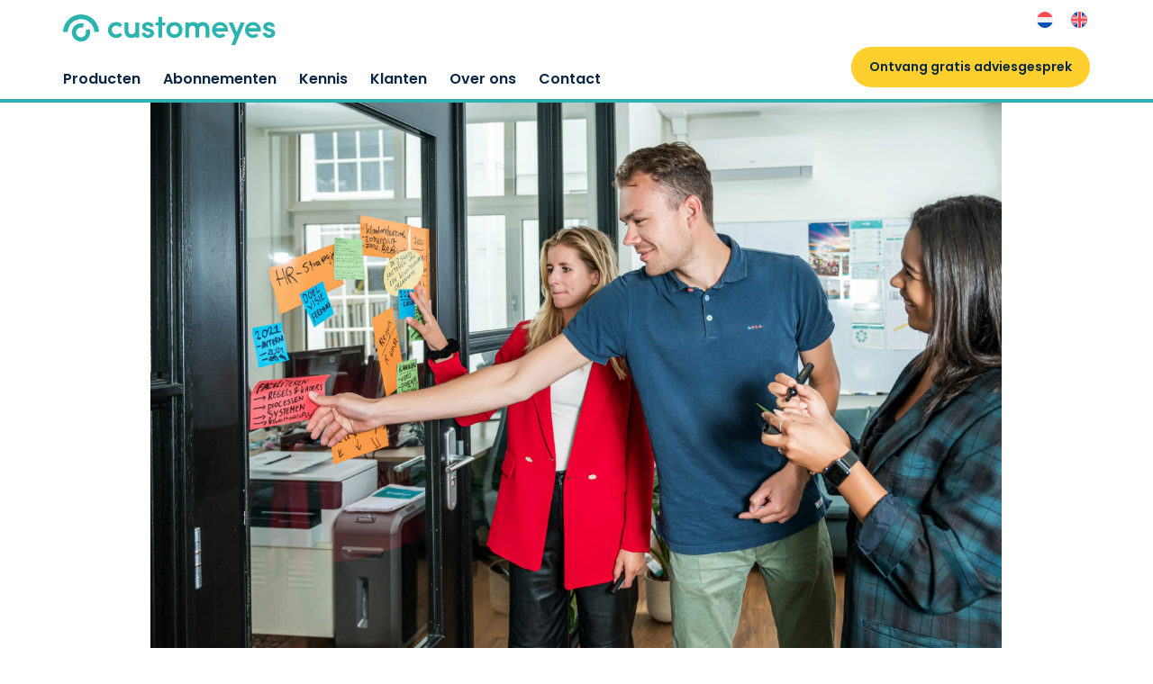

--- FILE ---
content_type: text/html; charset=UTF-8
request_url: https://www.customeyes.nl/kennis/de-eerste-stappen-van-een-klanttevredenheidsonderzoek/
body_size: 26796
content:
<!doctype html>
<html lang="nl-NL">
<head prefix="og: http://ogp.me/ns#">
    <script id="Cookiebot" src="https://consent.cookiebot.com/uc.js" data-cbid="cce4beb7-262b-4f96-bec2-ade3e07ccd17"
            data-blockingmode="auto" type="text/javascript" data-culture="nl"></script>
    <meta charset="UTF-8">
    <meta name="viewport" content="width=device-width, initial-scale=1">
    <link rel="profile" href="https://gmpg.org/xfn/11">
    <link rel="preload" href="https://www.customeyes.nl/wp-content/themes/customeyes/fonts/eff-icons.woff2?x5sdrl" as="font"
          crossorigin="anonymous">
    <link rel="preload" href="https://www.customeyes.nl/wp-content/themes/customeyes/fonts/glyphicons-halflings-regular.woff2"
          as="font" crossorigin="anonymous">
    <link rel="preload" href="https://www.customeyes.nl/wp-content/themes/customeyes/fonts/poppins-v12-latin-regular.woff2"
          as="font" crossorigin="anonymous">
    <link rel="preload" href="https://www.customeyes.nl/wp-content/themes/customeyes/fonts/poppins-v12-latin-600.woff2" as="font"
          crossorigin="anonymous">


    
    
    <script src="https://js-eu1.hsforms.net/forms/embed/v2.js?ver=10.1.24" defer></script>
<meta name='robots' content='index, follow, max-image-preview:large, max-snippet:-1, max-video-preview:-1' />
	<style></style>
	<link rel="alternate" hreflang="nl" href="https://www.customeyes.nl/kennis/de-eerste-stappen-van-een-klanttevredenheidsonderzoek/" />
<link rel="alternate" hreflang="x-default" href="https://www.customeyes.nl/kennis/de-eerste-stappen-van-een-klanttevredenheidsonderzoek/" />

	<!-- This site is optimized with the Yoast SEO Premium plugin v26.4 (Yoast SEO v26.4) - https://yoast.com/wordpress/plugins/seo/ -->
	<title>Klanttevredenheidsonderzoek - de eerste fase - Customeyes</title>
<link data-rocket-prefetch href="https://snap.licdn.com" rel="dns-prefetch">
<link data-rocket-prefetch href="https://js-eu1.hscollectedforms.net" rel="dns-prefetch">
<link data-rocket-prefetch href="https://js-eu1.usemessages.com" rel="dns-prefetch">
<link data-rocket-prefetch href="https://js-eu1.hs-banner.com" rel="dns-prefetch">
<link data-rocket-prefetch href="https://js-eu1.hsadspixel.net" rel="dns-prefetch">
<link data-rocket-prefetch href="https://js-eu1.hs-analytics.net" rel="dns-prefetch">
<link data-rocket-prefetch href="https://cdn.leadinfo.net" rel="dns-prefetch">
<link data-rocket-prefetch href="https://www.googletagmanager.com" rel="dns-prefetch">
<link data-rocket-prefetch href="https://consent.cookiebot.com" rel="dns-prefetch">
<link data-rocket-prefetch href="https://js-eu1.hsforms.net" rel="dns-prefetch">
<link data-rocket-prefetch href="https://www.google.com" rel="dns-prefetch">
<link crossorigin data-rocket-preload as="font" href="https://www.customeyes.nl/wp-content/themes/customeyes/fonts/glyphicons-halflings-regular.woff2" rel="preload">
<link crossorigin data-rocket-preload as="font" href="https://www.customeyes.nl/wp-content/themes/customeyes/fonts/poppins-v12-latin-600.woff2" rel="preload">
<link crossorigin data-rocket-preload as="font" href="https://www.customeyes.nl/wp-content/themes/customeyes/fonts/poppins-v12-latin-regular.woff2" rel="preload">
<link crossorigin data-rocket-preload as="font" href="https://www.customeyes.nl/wp-content/themes/customeyes/fonts/eff-icons.woff2?x5sdrl" rel="preload">
<style id="wpr-usedcss">html{font-family:sans-serif;-ms-text-size-adjust:100%;-webkit-text-size-adjust:100%}body{margin:0}article,aside,details,figcaption,figure,footer,header,hgroup,main,menu,nav,section,summary{display:block}audio,canvas,progress,video{display:inline-block;vertical-align:baseline}audio:not([controls]){display:none;height:0}[hidden],template{display:none}a{background-color:transparent}a:active,a:hover{outline:0}abbr[title]{border-bottom:1px dotted}b,strong{font-weight:700}dfn{font-style:italic}h1{font-size:2em;margin:.67em 0}mark{background:#ff0;color:#000}small{font-size:80%}sub,sup{font-size:75%;line-height:0;position:relative;vertical-align:baseline}sup{top:-.5em}sub{bottom:-.25em}img{border:0}svg:not(:root){overflow:hidden}figure{margin:1em 40px}hr{box-sizing:content-box;height:0}pre{overflow:auto}code,kbd,pre,samp{font-family:monospace,monospace;font-size:1em}button,input,optgroup,select,textarea{color:inherit;font:inherit;margin:0}button{overflow:visible}button,select{text-transform:none}button,html input[type=button],input[type=reset],input[type=submit]{-webkit-appearance:button;cursor:pointer}button[disabled],html input[disabled]{cursor:default}button::-moz-focus-inner,input::-moz-focus-inner{border:0;padding:0}input{line-height:normal}input[type=checkbox],input[type=radio]{box-sizing:border-box;padding:0}input[type=number]::-webkit-inner-spin-button,input[type=number]::-webkit-outer-spin-button{height:auto}input[type=search]{-webkit-appearance:textfield;box-sizing:content-box}input[type=search]::-webkit-search-cancel-button,input[type=search]::-webkit-search-decoration{-webkit-appearance:none}fieldset{border:1px solid silver;margin:0 2px;padding:.35em .625em .75em}legend{border:0;padding:0}textarea{overflow:auto}optgroup{font-weight:700}table{border-collapse:collapse;border-spacing:0}td,th{padding:0}@font-face{font-family:'Glyphicons Halflings';font-display:swap;src:url("https://www.customeyes.nl/wp-content/themes/customeyes/fonts/glyphicons-halflings-regular.eot");src:url("https://www.customeyes.nl/wp-content/themes/customeyes/fonts/glyphicons-halflings-regular.eot?#iefix") format("embedded-opentype"),url("https://www.customeyes.nl/wp-content/themes/customeyes/fonts/glyphicons-halflings-regular.woff2") format("woff2"),url("https://www.customeyes.nl/wp-content/themes/customeyes/fonts/glyphicons-halflings-regular.woff") format("woff"),url("https://www.customeyes.nl/wp-content/themes/customeyes/fonts/glyphicons-halflings-regular.ttf") format("truetype"),url("https://www.customeyes.nl/wp-content/themes/customeyes/fonts/glyphicons-halflings-regular.svg#glyphicons_halflingsregular") format("svg")}*{-webkit-box-sizing:border-box;-moz-box-sizing:border-box;box-sizing:border-box}:after,:before{-webkit-box-sizing:border-box;-moz-box-sizing:border-box;box-sizing:border-box}html{font-size:10px;-webkit-tap-highlight-color:transparent}body{font-family:"Helvetica Neue",Helvetica,Arial,sans-serif;font-size:14px;line-height:1.42857;color:#333;background-color:#fff}button,input,select,textarea{font-family:inherit;font-size:inherit;line-height:inherit}a{color:#337ab7;text-decoration:none}a:focus,a:hover{color:#23527c;text-decoration:underline}a:focus{outline:-webkit-focus-ring-color auto 5px;outline-offset:-2px}figure{margin:0}img{vertical-align:middle}.img-responsive{display:block;max-width:100%;height:auto}.img-circle{border-radius:50%}hr{margin-top:20px;margin-bottom:20px;border:0;border-top:1px solid #eee}.sr-only{position:absolute;width:1px;height:1px;margin:-1px;padding:0;overflow:hidden;clip:rect(0,0,0,0);border:0}[role=button]{cursor:pointer}.h1,.h2,.h3,.h4,.h5,.h6,h1,h2,h3,h4,h5,h6{font-family:inherit;font-weight:500;line-height:1.1;color:inherit}.h1 .small,.h1 small,.h2 .small,.h2 small,.h3 .small,.h3 small,.h4 .small,.h4 small,.h5 .small,.h5 small,.h6 .small,.h6 small,h1 .small,h1 small,h2 .small,h2 small,h3 .small,h3 small,h4 .small,h4 small,h5 .small,h5 small,h6 .small,h6 small{font-weight:400;line-height:1;color:#777}.h1,.h2,.h3,h1,h2,h3{margin-top:20px;margin-bottom:10px}.h1 .small,.h1 small,.h2 .small,.h2 small,.h3 .small,.h3 small,h1 .small,h1 small,h2 .small,h2 small,h3 .small,h3 small{font-size:65%}.h4,.h5,.h6,h4,h5,h6{margin-top:10px;margin-bottom:10px}.h4 .small,.h4 small,.h5 .small,.h5 small,.h6 .small,.h6 small,h4 .small,h4 small,h5 .small,h5 small,h6 .small,h6 small{font-size:75%}.h1,h1{font-size:36px}.h2,h2{font-size:30px}.h3,h3{font-size:24px}.h4,h4{font-size:18px}.h5,h5{font-size:14px}.h6,h6{font-size:12px}p{margin:0 0 10px}.small,small{font-size:85%}.mark,mark{background-color:#fcf8e3;padding:.2em}.text-right{text-align:right}ol,ul{margin-top:0;margin-bottom:10px}ol ol,ol ul,ul ol,ul ul{margin-bottom:0}dl{margin-top:0;margin-bottom:20px}dd,dt{line-height:1.42857}dt{font-weight:700}dd{margin-left:0}abbr[title]{cursor:help;border-bottom:1px dotted #777}blockquote{padding:10px 20px;margin:0 0 20px;font-size:17.5px;border-left:5px solid #eee}blockquote ol:last-child,blockquote p:last-child,blockquote ul:last-child{margin-bottom:0}blockquote .small,blockquote footer,blockquote small{display:block;font-size:80%;line-height:1.42857;color:#777}blockquote .small:before,blockquote footer:before,blockquote small:before{content:'\2014 \00A0'}address{margin-bottom:20px;font-style:normal;line-height:1.42857}code,kbd,pre,samp{font-family:Menlo,Monaco,Consolas,"Courier New",monospace}code{padding:2px 4px;font-size:90%;color:#c7254e;background-color:#f9f2f4;border-radius:4px}kbd{padding:2px 4px;font-size:90%;color:#fff;background-color:#333;border-radius:3px;box-shadow:inset 0 -1px 0 rgba(0,0,0,.25)}kbd kbd{padding:0;font-size:100%;font-weight:700;box-shadow:none}pre{display:block;padding:9.5px;margin:0 0 10px;font-size:13px;line-height:1.42857;word-break:break-all;word-wrap:break-word;color:#333;background-color:#f5f5f5;border:1px solid #ccc;border-radius:4px}pre code{padding:0;font-size:inherit;color:inherit;white-space:pre-wrap;background-color:transparent;border-radius:0}.container{margin-right:auto;margin-left:auto;padding-left:15px;padding-right:15px}.container:after,.container:before{content:" ";display:table}.container:after{clear:both}@media (min-width:768px){.container{width:750px}}@media (min-width:992px){.container{width:970px}}@media (min-width:1200px){.container{width:1170px}}.container-fluid{margin-right:auto;margin-left:auto;padding-left:15px;padding-right:15px}.container-fluid:after,.container-fluid:before{content:" ";display:table}.container-fluid:after{clear:both}.row{margin-left:-15px;margin-right:-15px}.row:after,.row:before{content:" ";display:table}.row:after{clear:both}.col-md-10,.col-md-12,.col-md-2,.col-md-4,.col-md-6,.col-sm-4,.col-sm-6,.col-sm-8,.col-xs-10,.col-xs-12,.col-xs-6{position:relative;min-height:1px;padding-left:15px;padding-right:15px}.col-xs-10,.col-xs-12,.col-xs-6{float:left}.col-xs-6{width:50%}.col-xs-10{width:83.33333%}.col-xs-12{width:100%}@media (min-width:768px){.col-sm-4,.col-sm-6,.col-sm-8{float:left}.col-sm-4{width:33.33333%}.col-sm-6{width:50%}.col-sm-8{width:66.66667%}}@media (min-width:992px){.col-md-10,.col-md-12,.col-md-2,.col-md-4,.col-md-6{float:left}.col-md-2{width:16.66667%}.col-md-4{width:33.33333%}.col-md-6{width:50%}.col-md-10{width:83.33333%}.col-md-12{width:100%}.col-md-offset-1{margin-left:8.33333%}}table{background-color:transparent}caption{padding-top:8px;padding-bottom:8px;color:#777;text-align:left}th{text-align:left}.table{width:100%;max-width:100%;margin-bottom:20px}.table>tbody>tr>td,.table>tbody>tr>th,.table>tfoot>tr>td,.table>tfoot>tr>th,.table>thead>tr>td,.table>thead>tr>th{padding:8px;line-height:1.42857;vertical-align:top;border-top:1px solid #ddd}.table>thead>tr>th{vertical-align:bottom;border-bottom:2px solid #ddd}.table>caption+thead>tr:first-child>td,.table>caption+thead>tr:first-child>th,.table>colgroup+thead>tr:first-child>td,.table>colgroup+thead>tr:first-child>th,.table>thead:first-child>tr:first-child>td,.table>thead:first-child>tr:first-child>th{border-top:0}.table>tbody+tbody{border-top:2px solid #ddd}.table .table{background-color:#fff}table col[class*=col-]{position:static;float:none;display:table-column}table td[class*=col-],table th[class*=col-]{position:static;float:none;display:table-cell}.table>tbody>tr.active>td,.table>tbody>tr.active>th,.table>tbody>tr>td.active,.table>tbody>tr>th.active,.table>tfoot>tr.active>td,.table>tfoot>tr.active>th,.table>tfoot>tr>td.active,.table>tfoot>tr>th.active,.table>thead>tr.active>td,.table>thead>tr.active>th,.table>thead>tr>td.active,.table>thead>tr>th.active{background-color:#f5f5f5}.table>tbody>tr.success>td,.table>tbody>tr.success>th,.table>tbody>tr>td.success,.table>tbody>tr>th.success,.table>tfoot>tr.success>td,.table>tfoot>tr.success>th,.table>tfoot>tr>td.success,.table>tfoot>tr>th.success,.table>thead>tr.success>td,.table>thead>tr.success>th,.table>thead>tr>td.success,.table>thead>tr>th.success{background-color:#dff0d8}.table>tbody>tr.info>td,.table>tbody>tr.info>th,.table>tbody>tr>td.info,.table>tbody>tr>th.info,.table>tfoot>tr.info>td,.table>tfoot>tr.info>th,.table>tfoot>tr>td.info,.table>tfoot>tr>th.info,.table>thead>tr.info>td,.table>thead>tr.info>th,.table>thead>tr>td.info,.table>thead>tr>th.info{background-color:#d9edf7}.table>tbody>tr.warning>td,.table>tbody>tr.warning>th,.table>tbody>tr>td.warning,.table>tbody>tr>th.warning,.table>tfoot>tr.warning>td,.table>tfoot>tr.warning>th,.table>tfoot>tr>td.warning,.table>tfoot>tr>th.warning,.table>thead>tr.warning>td,.table>thead>tr.warning>th,.table>thead>tr>td.warning,.table>thead>tr>th.warning{background-color:#fcf8e3}fieldset{padding:0;margin:0;border:0;min-width:0}legend{display:block;width:100%;padding:0;margin-bottom:20px;font-size:21px;line-height:inherit;color:#333;border:0;border-bottom:1px solid #e5e5e5}label{display:inline-block;max-width:100%;margin-bottom:5px;font-weight:700}input[type=search]{-webkit-box-sizing:border-box;-moz-box-sizing:border-box;box-sizing:border-box}input[type=checkbox],input[type=radio]{margin:4px 0 0;line-height:normal}input[type=file]{display:block}select[multiple],select[size]{height:auto}input[type=checkbox]:focus,input[type=file]:focus,input[type=radio]:focus{outline:-webkit-focus-ring-color auto 5px;outline-offset:-2px}output{display:block;padding-top:7px;font-size:14px;line-height:1.42857;color:#555}input[type=search]{-webkit-appearance:none}.checkbox,.radio{position:relative;display:block;margin-top:10px;margin-bottom:10px}.checkbox label,.radio label{min-height:20px;padding-left:20px;margin-bottom:0;font-weight:400;cursor:pointer}.checkbox input[type=checkbox],.radio input[type=radio]{position:absolute;margin-left:-20px}.checkbox+.checkbox,.radio+.radio{margin-top:-5px}fieldset[disabled] input[type=checkbox],fieldset[disabled] input[type=radio],input[type=checkbox].disabled,input[type=checkbox][disabled],input[type=radio].disabled,input[type=radio][disabled]{cursor:not-allowed}.checkbox.disabled label,.radio.disabled label,fieldset[disabled] .checkbox label,fieldset[disabled] .radio label{cursor:not-allowed}.collapse{display:none}.collapse.in{display:block}tr.collapse.in{display:table-row}tbody.collapse.in{display:table-row-group}.collapsing{position:relative;height:0;overflow:hidden;-webkit-transition-property:height,visibility;transition-property:height,visibility;-webkit-transition-duration:.35s;transition-duration:.35s;-webkit-transition-timing-function:ease;transition-timing-function:ease}.nav{margin-bottom:0;padding-left:0;list-style:none}.nav:after,.nav:before{content:" ";display:table}.nav:after{clear:both}.nav>li{position:relative;display:block}.nav>li>a{position:relative;display:block;padding:10px 15px}.nav>li>a:focus,.nav>li>a:hover{text-decoration:none;background-color:#eee}.nav>li.disabled>a{color:#777}.nav>li.disabled>a:focus,.nav>li.disabled>a:hover{color:#777;text-decoration:none;background-color:transparent;cursor:not-allowed}.nav .open>a,.nav .open>a:focus,.nav .open>a:hover{background-color:#eee;border-color:#337ab7}.nav>li>a>img{max-width:none}.navbar{position:relative;min-height:50px;margin-bottom:20px;border:1px solid transparent}.navbar:after,.navbar:before{content:" ";display:table}.navbar:after{clear:both}.navbar-header:after,.navbar-header:before{content:" ";display:table}.navbar-header:after{clear:both}.navbar-collapse{overflow-x:visible;padding-right:15px;padding-left:15px;border-top:1px solid transparent;box-shadow:inset 0 1px 0 rgba(255,255,255,.1);-webkit-overflow-scrolling:touch}.navbar-collapse:after,.navbar-collapse:before{content:" ";display:table}.navbar-collapse:after{clear:both}.navbar-collapse.in{overflow-y:auto}.navbar-fixed-top .navbar-collapse{max-height:340px}@media (max-device-width:480px) and (orientation:landscape){.navbar-fixed-top .navbar-collapse{max-height:200px}}.container-fluid>.navbar-collapse,.container-fluid>.navbar-header,.container>.navbar-collapse,.container>.navbar-header{margin-right:-15px;margin-left:-15px}.navbar-fixed-top{position:fixed;right:0;left:0;z-index:1030}@media (min-width:768px){.navbar{border-radius:4px}.navbar-header{float:left}.navbar-collapse{width:auto;border-top:0;box-shadow:none}.navbar-collapse.collapse{display:block!important;height:auto!important;padding-bottom:0;overflow:visible!important}.navbar-collapse.in{overflow-y:visible}.navbar-fixed-top .navbar-collapse{padding-left:0;padding-right:0}.container-fluid>.navbar-collapse,.container-fluid>.navbar-header,.container>.navbar-collapse,.container>.navbar-header{margin-right:0;margin-left:0}.navbar-fixed-top{border-radius:0}.navbar-toggle{display:none}}.navbar-fixed-top{top:0;border-width:0 0 1px}.navbar-toggle{position:relative;float:right;margin-right:15px;padding:9px 10px;margin-top:8px;margin-bottom:8px;background-color:transparent;background-image:none;border:1px solid transparent;border-radius:4px}.navbar-toggle:focus{outline:0}.navbar-toggle .icon-bar{display:block;width:22px;height:2px;border-radius:1px}.navbar-toggle .icon-bar+.icon-bar{margin-top:4px}.navbar-nav{margin:7.5px -15px}.navbar-nav>li>a{padding-top:10px;padding-bottom:10px;line-height:20px}@media (max-width:767px){.navbar-nav .open .dropdown-menu{position:static;float:none;width:auto;margin-top:0;background-color:transparent;border:0;box-shadow:none}.navbar-nav .open .dropdown-menu>li>a{padding:5px 15px 5px 25px}.navbar-nav .open .dropdown-menu>li>a{line-height:20px}.navbar-nav .open .dropdown-menu>li>a:focus,.navbar-nav .open .dropdown-menu>li>a:hover{background-image:none}.navbar-default .navbar-nav .open .dropdown-menu>li>a{color:#777}.navbar-default .navbar-nav .open .dropdown-menu>li>a:focus,.navbar-default .navbar-nav .open .dropdown-menu>li>a:hover{color:#333;background-color:transparent}.navbar-default .navbar-nav .open .dropdown-menu>.active>a,.navbar-default .navbar-nav .open .dropdown-menu>.active>a:focus,.navbar-default .navbar-nav .open .dropdown-menu>.active>a:hover{color:#555;background-color:#e7e7e7}.navbar-default .navbar-nav .open .dropdown-menu>.disabled>a,.navbar-default .navbar-nav .open .dropdown-menu>.disabled>a:focus,.navbar-default .navbar-nav .open .dropdown-menu>.disabled>a:hover{color:#ccc;background-color:transparent}}.navbar-nav>li>.dropdown-menu{margin-top:0;border-top-right-radius:0;border-top-left-radius:0}@media (min-width:768px){.navbar-nav{float:left;margin:0}.navbar-nav>li{float:left}.navbar-nav>li>a{padding-top:15px;padding-bottom:15px}.navbar-right{float:right!important;margin-right:-15px}.navbar-right~.navbar-right{margin-right:0}.navbar>.container .custom-logo-link,.navbar>.container-fluid .custom-logo-link{margin-left:-15px}}.navbar-default{background-color:#f8f8f8;border-color:#e7e7e7}.navbar-default .navbar-nav>li>a{color:#777}.navbar-default .navbar-nav>li>a:focus,.navbar-default .navbar-nav>li>a:hover{color:#333;background-color:transparent}.navbar-default .navbar-nav>.active>a,.navbar-default .navbar-nav>.active>a:focus,.navbar-default .navbar-nav>.active>a:hover{color:#555;background-color:#e7e7e7}.navbar-default .navbar-nav>.disabled>a,.navbar-default .navbar-nav>.disabled>a:focus,.navbar-default .navbar-nav>.disabled>a:hover{color:#ccc;background-color:transparent}.navbar-default .navbar-toggle{border-color:#ddd}.navbar-default .navbar-toggle:focus,.navbar-default .navbar-toggle:hover{background-color:#ddd}.navbar-default .navbar-toggle .icon-bar{background-color:#888}.navbar-default .navbar-collapse{border-color:#e7e7e7}.navbar-default .navbar-nav>.open>a,.navbar-default .navbar-nav>.open>a:focus,.navbar-default .navbar-nav>.open>a:hover{background-color:#e7e7e7;color:#555}.clearfix:after,.clearfix:before{content:" ";display:table}.clearfix:after{clear:both}.hide{display:none!important}.show{display:block!important}.invisible{visibility:hidden}.hidden{display:none!important}.affix{position:fixed}@-ms-viewport{width:device-width}@media (max-width:767px){.hidden-xs{display:none!important}}@media (min-width:768px) and (max-width:991px){.hidden-sm{display:none!important}}.contact{padding-top:50px;padding-bottom:30px}.contact .requestForm--article{margin-left:30px}.contact__form{background:#fff;box-shadow:0 2px 10px 0 rgba(229,229,229,.5);border-radius:15px;padding:25px 34px}.contact__form iframe{margin:-40px;width:calc(100% + 80px)!important}.contact__form-title{margin-top:0;font-family:Poppins;font-weight:600;font-size:26px;color:#30b3af;margin-bottom:24px}.contact__form label{font-size:16px;font-family:Poppins;font-weight:600;color:#092745}.contact__form label .required{color:#f15e46}@media (max-width:1024px){.contact__form{box-shadow:none;padding:0}.contact__form-title{font-size:18px;margin-bottom:15px}.contact__form label{font-size:14px}}.contact__form input[type=datetime-local],.contact__form input[type=email],.contact__form input[type=number],.contact__form input[type=text],.contact__form select{border:1px solid #e6e6e6;border-radius:7px;height:45px;line-height:45px;box-sizing:border-box;font-size:16px;color:#122643;padding-left:15px;box-shadow:inherit!important;margin-bottom:24px;position:relative}@media (max-width:1024px){.contact__form input[type=datetime-local],.contact__form input[type=email],.contact__form input[type=number],.contact__form input[type=text],.contact__form select{margin-bottom:15px}}.contact__form input[type=datetime-local]:active,.contact__form input[type=datetime-local]:focus,.contact__form input[type=email]:active,.contact__form input[type=email]:focus,.contact__form input[type=number]:active,.contact__form input[type=number]:focus,.contact__form input[type=text]:active,.contact__form input[type=text]:focus,.contact__form select:active,.contact__form select:focus{border:2px solid #30b3af}.contact__form textarea{border:1px solid #e6e6e6;border-radius:7px;font-size:16px;color:#122643;padding-top:6px;position:relative;margin-bottom:24px;resize:vertical;height:120px}.contact__form textarea:active,.contact__form textarea:focus{border:2px solid #30b3af}@media (max-width:1024px){.contact__form textarea{margin-bottom:15px}}.contact__form input[type=email]{padding-left:40px;z-index:1;position:relative}.contact__form .select2-container .select2-selection--single{height:45px;border-color:#e6e6e6;border-radius:7px}.contact__form .select2-container--default .select2-selection--single .select2-selection__rendered{height:45px;line-height:45px;padding-left:15px;font-size:16px}.contact__form .select2-selection__arrow{display:none}.contact__form input[name=phone]{padding-left:40px;background:url(https://www.customeyes.nl/wp-content/themes/customeyes/img/icon-phone.svg);background-size:18px 18px;background-position:12px 12.5px;background-repeat:no-repeat}.contact__form input[type=number]::-webkit-inner-spin-button,.contact__form input[type=number]::-webkit-outer-spin-button{-webkit-appearance:none;margin:0}.contact__form input[type=checkbox]{display:inline-block;width:25px;height:25px;top:0;position:relative;margin-top:0;vertical-align:top}.contact__form input[type=checkbox]:checked{background-color:#30b3af}.select2-dropdown{border-color:#e6e6e6!important}.select2-container--default .select2-results__option--highlighted{background-color:#30b3af!important}.select2-container--open .select2-dropdown--above{border-bottom-right-radius:7px;border-bottom-left-radius:7px;border-bottom:1px solid #e6e6e6!important;transform:translateY(34px)}.select2-container--open .select2-dropdown--below{transform:translateY(31px)}@media (max-width:992px){ul li{font-size:14px;line-height:28px}}.logo{margin:15px auto}.share{margin-top:15px;margin-bottom:15px}.grey{color:#eef0f6}body,html{font-family:Poppins;font-weight:400;margin:0;padding:0;height:100%}a{color:#092745}a:active,a:focus,a:hover{text-decoration:none;color:#f15e46}.article-page p a{color:#30b3af}.article-page p a:hover{color:#092745}h1,h2,h3,h4,h5,p,span,ul{color:#092745}h1{font-size:36px;line-height:54px;font-family:Poppins;font-weight:600}h1 span,h1 strong,h2 span,h2 strong{font-family:Poppins;font-weight:600}h2{font-size:24px;line-height:1.33;font-family:Poppins;font-weight:600}h3{font-size:21px;line-height:1.75}h4{font-size:18px;line-height:1.71;font-family:Poppins;font-weight:600}h5{font-size:16px;line-height:1.75}b,strong{font-family:Poppins;font-weight:600}hr{margin:20px 0;border-color:#eee}footer{margin-top:40px}p{font-size:14px;line-height:28px}ul{padding:0 0 0 20px;margin:0 0 15px;list-style:none}ul li{position:relative}ul:not(.related) li:before{content:"";display:inline-block;width:6px;height:6px;background:#30b3af;border-radius:3px;position:absolute;left:-17px;top:12px}ol:not(.related){padding:0;margin:0 0 0 20px;list-style-type:none}ol:not(.related) li{counter-increment:count-me}ol:not(.related) li:before{content:counter(count-me) ". ";display:block;position:relative;max-width:0;max-height:0;left:-1.3em;top:.05em;color:#30b3af}blockquote{float:right;margin:10px -23% 5px 20px;padding:40px 30px;font-size:21px;border-left:none;background:#e6f4f7;font-family:Poppins;font-weight:600;text-align:center;color:#47526a;font-style:italic;width:47%}blockquote cite{font-size:16px;opacity:.5}blockquote p{color:#47526a}blockquote p{font-size:inherit;color:#47526a}input:focus,input[type]:focus,textarea:focus{border-color:#092745;box-shadow:none;outline:0}.block{padding:80px 15px}.block p{font-size:14px;line-height:26px}p.big{font-size:16px;font-family:Poppins;font-weight:600;color:#092745}p.big strong{font-family:Poppins;font-weight:600;color:#47526a}.block h2{margin-top:0}.grey{background:#e6f4f7}.darkBlue{background:#30b3af;line-height:42px}a.go{font-size:16px;font-family:Poppins;font-weight:600;color:#092745;margin-top:15px;display:block}a.go:hover{color:#30b3af}a.go span{color:#008484}a.go:after{font-family:'Glyphicons Halflings';content:"\e080";color:#30b3af;margin-left:7px;position:relative;top:2px}a.go:hover{text-decoration:none;color:#30b3af}.related li:before{font-family:'Glyphicons Halflings';content:"\e080";color:#30b3af;margin-right:7px;position:relative;top:2px}.related li:before{color:#092745}.related li:before{margin-right:4px}.related{list-style:none;padding:0;margin:0}.related li{line-height:28px;display:flex}.related a{font-size:14px;font-weight:600}.related a:hover{color:#30b3af}.related a:hover span{text-decoration:none}.related li:before{top:-1px}footer .darkBlue a,footer .darkBlue p{color:#fff;margin:0}footer .darkBlue .col-md-6 a{margin-right:15px;display:inline-block}.logo{display:block;position:relative;margin:0 auto;width:90px;height:90px;background-size:80px 80px;background-color:#f4f6f9;-moz-border-radius:50px;-webkit-border-radius:50px;border-radius:50px;background-position:center center;background-repeat:no-repeat;margin-bottom:10px}.grey .logo{background-color:#fff}footer h2,footer h3{font-family:Poppins;font-weight:600;font-size:19px;margin-top:35px;color:#192743}footer ul{list-style:none;margin:0;padding:0}footer ul li{margin-bottom:5px}footer ul li:before{content:"";display:none!important}footer .darkBlue p{font-size:14px;padding-top:8px}footer p,footer ul a{font-size:16px;color:#092745;font-weight:600;transition:color 250ms ease-in-out}footer a:active,footer a:focus,footer a:hover{text-decoration:none;color:#30b3af;transition:color 250ms ease-in-out}footer ul a:before{font-family:'Glyphicons Halflings';content:"\e080";color:#192743;margin-right:7px;position:relative;top:2px}footer .row:first-child .grey{padding-bottom:35px;background:#f4f5f2}footer label{color:#092745;font-weight:600}footer .socials a{color:#fff;font-size:23px;margin-left:20px}footer .socials a:hover{color:#f15e46}footer .socials a i{font-family:eff-icons;font-style:normal}a.playVideo{position:relative;display:block;background-size:cover;background-position:center center;width:100%;height:100%}.body a,.body1 a{font-family:Poppins;font-weight:600;color:#30b3af}.body a:hover,.body1 a:hover{color:#092745}ul li{font-size:14px;line-height:28px}.article-page ol{line-height:28px}.navbar-default .navbar-toggle .icon-bar{background-color:#002542}.body1{margin-bottom:15px}.body1 img{max-width:100%}.filters .topic-block:first-of-type{margin-bottom:10px}.custom-logo-link{float:left;height:50px;padding:15px;font-size:18px;line-height:20px}.custom-logo-link:focus,.custom-logo-link:hover{text-decoration:none}.custom-logo-link>img{display:block}.form__loader{display:none;height:200px;overflow:hidden}.formLoader,.formLoader:after,.formLoader:before{border-radius:50%;width:2.5em;height:2.5em;-webkit-animation-fill-mode:both;animation-fill-mode:both;-webkit-animation:1.8s ease-in-out infinite load7;animation:1.8s ease-in-out infinite load7}.formLoader{color:#30b3af;font-size:10px;margin:150px auto;position:relative;text-indent:-9999em;-webkit-transform:translateZ(0);-ms-transform:translateZ(0);transform:translateZ(0);-webkit-animation-delay:-.16s;animation-delay:-.16s}.formLoader:after,.formLoader:before{content:'';position:absolute;top:0}.formLoader:before{left:-3.5em;-webkit-animation-delay:-.32s;animation-delay:-.32s}.formLoader:after{left:3.5em}@-webkit-keyframes load7{0%,100%,80%{box-shadow:0 2.5em 0 -1.3em}40%{box-shadow:0 2.5em 0 0}}@keyframes load7{0%,100%,80%{box-shadow:0 2.5em 0 -1.3em}40%{box-shadow:0 2.5em 0 0}}.footer__logo{max-height:90px;margin-right:20px}footer .button{margin-top:20px}.breadcrumb{display:none;background:0 0;padding:24px 0 0;margin:0;border-radius:0;color:#002348}.breadcrumb a{background:0 0;padding:0;border-radius:0;font-size:14px;line-height:22px;color:#008484}.breadcrumb>li+li:before{color:#008484;content:">"}.button{display:inline-block;height:45px;border-radius:22.25px;transition:background-color,color 350ms ease-in-out;padding:0 20px;font-family:Poppins;font-weight:600;font-size:16px;line-height:45px;outline:0;border:0;cursor:pointer;box-sizing:border-box}.button:active,.button:focus,.button:hover{transition:background-color,color 350ms ease-in-out;background-color:#ffcf2e;color:#092745}.button-yellow{background-color:#ffcf2e;color:#092745}.button-yellow:active,.button-yellow:focus,.button-yellow:hover{background-color:#f15e46;color:#fff}.button-outline{background-color:transparent;border:3px solid #30b3af;color:#30b3af;line-height:40px}.button-outline:hover{background-color:#30b3af;color:#fff}@font-face{font-family:OpenSansBold;font-style:normal;font-display:swap;font-weight:600;src:url("https://www.customeyes.nl/wp-content/themes/customeyes/fonts/poppins-v12-latin-600.eot");src:local("Poppins SemiBold"),local("Poppins-SemiBold"),url("https://www.customeyes.nl/wp-content/themes/customeyes/fonts/poppins-v12-latin-600.eot?#iefix") format("embedded-opentype"),url("https://www.customeyes.nl/wp-content/themes/customeyes/fonts/poppins-v12-latin-600.woff2") format("woff2"),url("https://www.customeyes.nl/wp-content/themes/customeyes/fonts/poppins-v12-latin-600.woff") format("woff"),url("https://www.customeyes.nl/wp-content/themes/customeyes/fonts/poppins-v12-latin-600.ttf") format("truetype"),url("https://www.customeyes.nl/wp-content/themes/customeyes/fonts/poppins-v12-latin-600.svg#Poppins") format("svg")}@font-face{font-family:OpenSans;font-style:normal;font-display:swap;font-weight:400;src:url("https://www.customeyes.nl/wp-content/themes/customeyes/fonts/poppins-v12-latin-regular.eot");src:local("Poppins Regular"),local("Poppins-Regular"),url("https://www.customeyes.nl/wp-content/themes/customeyes/fonts/poppins-v12-latin-regular.eot?#iefix") format("embedded-opentype"),url("https://www.customeyes.nl/wp-content/themes/customeyes/fonts/poppins-v12-latin-regular.woff2") format("woff2"),url("https://www.customeyes.nl/wp-content/themes/customeyes/fonts/poppins-v12-latin-regular.woff") format("woff"),url("https://www.customeyes.nl/wp-content/themes/customeyes/fonts/poppins-v12-latin-regular.ttf") format("truetype"),url("https://www.customeyes.nl/wp-content/themes/customeyes/fonts/poppins-v12-latin-regular.svg#Poppins") format("svg")}@font-face{font-family:Poppins;font-style:normal;font-display:swap;font-weight:400;src:url("https://www.customeyes.nl/wp-content/themes/customeyes/fonts/poppins-v12-latin-regular.eot");src:local("Poppins Regular"),local("Poppins-Regular"),url("https://www.customeyes.nl/wp-content/themes/customeyes/fonts/poppins-v12-latin-regular.eot?#iefix") format("embedded-opentype"),url("https://www.customeyes.nl/wp-content/themes/customeyes/fonts/poppins-v12-latin-regular.woff2") format("woff2"),url("https://www.customeyes.nl/wp-content/themes/customeyes/fonts/poppins-v12-latin-regular.woff") format("woff"),url("https://www.customeyes.nl/wp-content/themes/customeyes/fonts/poppins-v12-latin-regular.ttf") format("truetype"),url("https://www.customeyes.nl/wp-content/themes/customeyes/fonts/poppins-v12-latin-regular.svg#Poppins") format("svg")}@font-face{font-family:Poppins;font-style:normal;font-display:swap;font-weight:600;src:url("https://www.customeyes.nl/wp-content/themes/customeyes/fonts/poppins-v12-latin-600.eot");src:local("Poppins SemiBold"),local("Poppins-SemiBold"),url("https://www.customeyes.nl/wp-content/themes/customeyes/fonts/poppins-v12-latin-600.eot?#iefix") format("embedded-opentype"),url("https://www.customeyes.nl/wp-content/themes/customeyes/fonts/poppins-v12-latin-600.woff2") format("woff2"),url("https://www.customeyes.nl/wp-content/themes/customeyes/fonts/poppins-v12-latin-600.woff") format("woff"),url("https://www.customeyes.nl/wp-content/themes/customeyes/fonts/poppins-v12-latin-600.ttf") format("truetype"),url("https://www.customeyes.nl/wp-content/themes/customeyes/fonts/poppins-v12-latin-600.svg#Poppins") format("svg")}@font-face{font-family:eff-icons;src:url("https://www.customeyes.nl/wp-content/themes/customeyes/fonts/eff-icons.eot?x5sdrl");src:url("https://www.customeyes.nl/wp-content/themes/customeyes/fonts/eff-icons.eot?x5sdrl#iefix") format("embedded-opentype"),url("https://www.customeyes.nl/wp-content/themes/customeyes/fonts/eff-icons.woff2?x5sdrl") format("woff2"),url("https://www.customeyes.nl/wp-content/themes/customeyes/fonts/eff-icons.ttf?x5sdrl") format("truetype"),url("https://www.customeyes.nl/wp-content/themes/customeyes/fonts/eff-icons.woff?x5sdrl") format("woff"),url("https://www.customeyes.nl/wp-content/themes/customeyes/fonts/eff-icons.svg?x5sdrl#icomoon") format("svg");font-weight:400;font-style:normal;font-display:swap}.share [class^=icon-]{font-family:eff-icons;font-style:normal}.share i{display:inline-block;font-size:15px}.share span{margin-right:5px;display:inline-block}.share a{margin-right:15px;color:#fff;background:#30b3af;line-height:40px;display:inline-block;width:40px;text-align:center;border-radius:20px;transition:all 250ms ease-in-out;will-change:background-color,color}.share a:last-child{margin-right:0}.share a:hover{background:#ffcf2e;color:#092745;transition:all 250ms ease-in-out;will-change:background-color,color}.icon-linkedin:before{content:"\f0e1"}.link{font-size:16px;color:#30b3af;font-weight:600;transition:color 250ms ease-in-out}.link:focus,.link:hover{color:#092745;transition:color 250ms ease-in-out}.link:focus svg path,.link:hover svg path{fill:#092745;transition:fill 250ms ease-in-out}.link svg{height:12px;display:inline-block;position:relative;top:1px}.link svg path{will-change:fill;transition:fill 250ms ease-in-out;fill:#30B3AF}.navbar{min-height:0;margin-bottom:0;border:none}.navbar-header.scrolled{display:none}.navbar.navbar-default.navbar-fixed-top{height:48px}.navbar.navbar-default{border-bottom:4px solid #30b3af;height:114px;background-color:#fff;border-radius:0}.navbar.navbar-default .container{position:relative}.custom-logo-link{display:block;height:auto;padding:10px 15px;margin:5px 0 0}.collapse.navbar-collapse{margin-top:74px}.navbar.navbar-default.navbar-fixed-top .collapse.navbar-collapse{margin-top:7px}.navbar.navbar-default.navbar-fixed-top+div{margin-top:100px}.navbar.navbar-default .logoFixed{display:none}.navbar.navbar-default.navbar-fixed-top .logoFixed{display:block;float:left}.navbar.navbar-default.navbar-fixed-top .logoFixed img{width:30px;margin-right:20px}.custom-logo-link>img{height:35px;width:auto}.navbar-collapse{padding:0}.navbar-default .navbar-nav>li>a{color:#092745;font-size:16px;font-family:Poppins;font-weight:600;padding:0 0 8px;line-height:28px}.navbar-default .navbar-nav>li>a:hover{color:#30b3af}.navbar-default.navbar-fixed-top .navbar-nav>li>a{padding:0 0 9px}.navbar-nav>li{float:left;margin-right:25px}.navbar-nav>li:before{content:"";display:none!important}.navbar-nav>li:last-child{margin-right:0}.navbar.navbar-default .nav.navbar-nav.navbar-right{position:absolute;top:10px;right:30px}.navbar.navbar-default .nav.navbar-nav.navbar-right a{font-size:14px;font-family:Poppins;border-bottom:none;color:#008484;display:inline-block}.callUs{position:absolute;top:52px;right:15px}.callUs img{float:left;margin-right:15px}.callUs p{float:left;font-size:14px;color:#002348;line-height:24px;margin-top:-3px}.callUs p a{font-family:Poppins;font-weight:600;font-size:16px;color:#002348}.callUs p a:hover{color:#f15e46}.cta-contact-in-header .button{font-size:14px}.callUs:after{clear:both;content:'';display:table}.navbar.navbar-default.navbar-fixed-top .callUs,.navbar.navbar-default.navbar-fixed-top .nav.navbar-nav.navbar-right{display:none}.logoFixed{float:left}.logoFixed img{width:40px}#primary-menu>.menu-item-has-children.menu-item-7029>.sub-menu{width:inherit}#primary-menu>.menu-item-has-children>.sub-menu{width:850px;flex-wrap:wrap}#primary-menu>.menu-item-has-children>.sub-menu .menu-item-type-taxonomy{margin-top:20px}#primary-menu>.menu-item-has-children>.sub-menu .menu-item-type-taxonomy:nth-child(2){margin-top:0}#primary-menu>.menu-item-has-children>.sub-menu .menu-item-type-taxonomy:first-child{margin-top:0}#primary-menu>.menu-item-has-children>.sub-menu:has(.submenu__knowledge){display:none}#primary-menu .menu-item-has-children .sub-menu .menu-item-has-children{width:calc(50% - 40px)}.menu-item-has-children{position:relative}.menu-item-has-children>.sub-menu{display:flex}.menu-item-has-children:hover>.sub-menu{display:flex}@media (max-width:768px){.contact .requestForm--article{margin-left:0;padding:0 15px}#primary-menu>.menu-item-has-children>.sub-menu{display:block;position:relative;top:0;left:0;padding:0;margin:0;border:0;box-shadow:none;width:100%}#primary-menu>.menu-item-has-children>.sub-menu a{font-size:14px;color:#30b3af}#primary-menu>.menu-item-has-children>.sub-menu a:after{content:"";display:inline-block;position:relative;background-image:url(https://www.customeyes.nl/wp-content/themes/customeyes/img/chevron-turqouise.svg);width:8px;height:12.44px;background-size:100%;background-repeat:no-repeat;left:5px;top:1px}#primary-menu>.menu-item-has-children>.sub-menu .sub-menu{display:none!important}.menu-item-has-children:hover>.sub-menu{display:none}}.menu-item-has-children>.sub-menu{position:absolute;top:36px;left:0;background:#fff;box-shadow:5px 10px 8px 0 rgba(0,0,0,.17);border-radius:0 0 8px 8px;border-top:4px solid #ffcf2e;padding:30px;box-sizing:border-box;z-index:30;list-style-type:none!important;list-style:none;display:none;flex-direction:row;min-width:150px}.menu-item-has-children>.sub-menu:not(.submenu__knowledge) li:not(.menu-item-object-productgroups) a{color:#092745!important;font-size:16px!important;font-family:Poppins!important;font-weight:600!important;padding:0 0 3px;margin-bottom:5px;display:block}.menu-item-has-children>.sub-menu:not(.submenu__knowledge) li:not(.menu-item-object-productgroups) a:after{display:none}.menu-item-has-children>.sub-menu li{list-style-type:none;list-style:none}.menu-item-has-children>.sub-menu li:before{display:none}.menu-item-has-children>.sub-menu li:only-child a{font-weight:600}.menu-item-has-children>.sub-menu .menu-item-type-taxonomy{font-size:16px;font-family:Poppins;font-weight:600;margin-right:40px}.menu-item-has-children>.sub-menu .menu-item-type-taxonomy:last-of-type{margin-right:0}.menu-item-has-children>.sub-menu .menu-item-type-taxonomy a{color:#30b3af;white-space:nowrap;margin-bottom:13px;display:block}.menu-item-has-children>.sub-menu .menu-item-type-taxonomy a:after{content:"";display:inline-block;position:relative;background-image:url(https://www.customeyes.nl/wp-content/themes/customeyes/img/chevron-turqouise.svg);width:8px;height:12.44px;background-size:100%;background-repeat:no-repeat;left:5px;top:1px}.menu-item-has-children>.sub-menu .menu-item-type-taxonomy>.sub-menu{position:relative;display:block!important;border-radius:0;box-shadow:inherit;top:0;left:0;padding:0;border:0}.menu-item-has-children>.sub-menu .menu-item-type-taxonomy>.sub-menu a{color:#092745;font-family:Poppins;font-weight:600;margin-bottom:4px;font-size:14px}.menu-item-has-children>.sub-menu .menu-item-type-taxonomy>.sub-menu a:after{content:"";background-image:url(https://www.customeyes.nl/wp-content/themes/customeyes/img/chevron-darkblue.svg);width:6px;height:9.33px;left:3px;top:0}.small-dropdown:hover>.sub-menu{display:block!important}.small-dropdown>.sub-menu{min-width:135px;padding:20px;padding-bottom:10px}.small-dropdown .sub-menu a{display:block;color:#092745;font-family:Poppins;font-weight:600;margin-bottom:4px;font-size:14px;position:relative}.small-dropdown .sub-menu a:after{content:"";display:inline-block;position:relative;background-image:url(https://www.customeyes.nl/wp-content/themes/customeyes/img/chevron-darkblue.svg);width:6px;height:9.33px;left:3px;top:0}.submenu__knowledge{width:841px;padding-top:10px;padding-bottom:10px;vertical-align:top}@media (max-width:900px){.submenu__knowledge{width:90%}}.submenu__knowledge+li{display:none}.submenu__knowledge--left{width:25%;display:inline-block;box-sizing:border-box;padding-right:20px;border-right:1px solid rgba(151,151,151,.13)}.submenu__knowledge--left a{font-size:16px;font-weight:700;color:#30b3af}.submenu__knowledge--left a:hover{color:#30b3af}.submenu__knowledge--left a:hover:after{background-image:url(https://www.customeyes.nl/wp-content/themes/customeyes/img/chevron-turqouise.svg);background-size:7px 10px}.submenu__knowledge--left p{line-height:1.5em;color:#092745;font-size:14px!important;opacity:.5;margin-bottom:0}.submenu__knowledge--right{width:70%;display:inline-block;margin-left:15px;vertical-align:top;box-sizing:border-box;padding-left:15px}.submenu__knowledge--right h4{color:#30b3af;font-size:16px;margin:0 0 15px}.submenu__knowledge--right a{color:#092745;font-weight:700;font-size:16px;line-height:1.3em;margin-bottom:13px!important;display:block}.submenu__knowledge--right a:after{background-size:7px 10px}.submenu__knowledge--right a:hover{color:#30b3af}.submenu__knowledge--right a:hover svg path{fill:#30B3AF}.submenu__knowledge--right a:hover:after{background-image:url(https://www.customeyes.nl/wp-content/themes/customeyes/img/chevron-turqouise.svg);background-size:7px 10px}.submenu__knowledge--right a svg{width:19px;height:22px;position:relative;margin-right:6px;top:6px}.contact-block .wpml-ls{position:absolute;top:0;right:0}.contact-block .wpml-ls li,.contact-block .wpml-ls ul{list-style:none;list-style-image:none}.contact-block .wpml-ls li:before,.contact-block .wpml-ls ul:before{display:none}.wpml-ls-flag{border-radius:50%;width:18px;height:18px;object-fit:cover}.search:hover{cursor:pointer}#searchInput{display:none;padding:20px 15px;margin:0;top:114px;width:100%;z-index:9;box-shadow:0 3px 0 0 #8c92a1}#searchInput.scrolled{top:56px;position:fixed}#searchInput input[type=text]{line-height:40px;height:40px;padding:6px 20px;font-size:16px;border-radius:5px;margin-bottom:10px}#searchInput a.reset{position:absolute;right:35px;top:5px;color:#008484;font-size:26px;display:none}.search-result-overview-page #searchInput{display:block}#searchInput{background:#e6f4f7}#searchInput hr{border-top:1px solid #eee;margin:10px 0}#searchInput ul{padding:0;margin:0;list-style:none}#searchInput ul li:before{display:none}#searchInput h3{margin-top:0}.searchMob{float:right;font-size:18px;padding:4px 8px;margin:8px 14px 0 0}.searchMob:hover{cursor:pointer}.searchMob.active,.searchMob:focus,.searchMob:hover{background-color:#ddd;border-radius:4px}@media (min-width:1200px){#searchInput.scrolled{top:48px}}@media (max-width:992px){blockquote{float:none;margin:0;padding:15px;font-size:16px;width:100%;margin-bottom:10px}.navbar-nav>li{margin-right:25px}ul li{font-size:14px;line-height:24px}}@media (min-width:992px){#searchInput.scrolled{top:48px}}@media (max-width:767px){h1{font-size:21px;line-height:36px}.block p{font-size:14px;line-height:22px}.navbar.navbar-default,.navbar.navbar-default.navbar-fixed-top{height:56px!important;position:fixed!important;width:100%}.navbar-header.scrolled{display:block}.navbar.navbar-default .nav.navbar-nav.navbar-right{display:none}.collapse.navbar-collapse{margin-top:0}.nav.navbar-nav{background:#fff;margin:7px 0 0;width:100%;padding:7px 0 0}.navbar.navbar-default.navbar-fixed-top .nav.navbar-nav{margin:0}.navbar-nav>li{float:none;margin-right:0}.navbar.navbar-default+div{margin-top:0;z-index:1}.navbar.navbar-default{z-index:99}#searchInput{top:56px;position:fixed}.block{padding:40px 0}.playVideo{min-height:380px}.block.grey .row{margin:0}h2{font-size:21px;line-height:36px}footer h3{font-size:14px}a.go{font-size:14px;margin-top:20px}p.big{font-size:14px;line-height:22px}hr{margin:40px 0}footer p,footer ul a{font-size:14px}footer ul a:before{top:1px}footer .socials{text-align:left}footer .darkBlue a,footer .darkBlue p{font-size:14px}footer .socials a{margin:0 20px 0 0;font-size:16px}.navbar.navbar-default.navbar-fixed-top+div{margin-top:0}.navbar-default .navbar-collapse,.navbar-default .navbar-toggle{border:none}.navbar-nav>li{padding:0 20px}.title .go{margin-top:35px}.breadcrumb{display:none}.share{text-align:left;margin:15px 0 0}.author span{font-size:14px;line-height:23px}.related li{line-height:18px;margin-bottom:10px}.related a{font-size:14px}.custom-logo-link img{display:none!important}.custom-logo-link{background-image:url(https://www.customeyes.nl/wp-content/themes/customeyes/img/logo-customeyes.svg);background-repeat:no-repeat;background-size:100%;width:150px;height:30px;margin:16px 0 0 15px}.custom-logo-link>img{width:100%;max-width:260px}#searchInput>.row>.col-md-12{padding:0}.mobileTopSpace{height:56px;display:block}}@media (min-width:768px){#searchInput.scrolled{top:48px}}*{-webkit-font-smoothing:antialiased;-moz-osx-font-smoothing:grayscale}.hyphenate{hyphens:auto;-webkit-hyphens:auto;-moz-hyphens:auto;-ms-hyphens:auto}#page{overflow-x:hidden}.grecaptcha-badge{display:none}.requestform__block{background-color:#e9f4f7;position:relative;top:0;min-height:200px;width:100vw;left:50%;clear:left;text-align:center;padding-bottom:50px;margin:30px 0 30px -50vw;z-index:3;position:relative}.requestform__block .contact{text-align:left;padding-bottom:0}.requestform__block .contact__form-title{color:#092745;font-size:21px;font-weight:600}.requestform__block .information{text-align:left;margin-top:50px;margin-left:25px}.requestform__block .information .img-responsive{float:left;max-width:150px;max-height:150px;margin-right:15px;margin-bottom:15px}.requestform__block .information p{font-size:15px;line-height:1.5em;margin-bottom:1.5em;color:#092745}@media (max-width:768px){.small-dropdown:hover>.sub-menu{display:none!important}.contact-block .wpml-ls{top:3px;right:52px}.requestform__block{padding-bottom:20px}.requestform__block .contact{padding-top:20px}.requestform__block .contact__form{padding:15px}.requestform__block .contact__form-title{font-size:18px;line-height:1.3em}.requestform__block .information{margin-top:10px}.requestform__block .information .img-responsive{max-width:75px;max-height:75px;margin-right:10px;margin-bottom:10px}.requestform__block .information p{margin-bottom:1.2em}}.requestform__block .information li,.requestform__block .information ol,.requestform__block .information ul{font-size:15px}.requestform__block .information ul li{padding-left:35px;margin-bottom:20px;line-height:1.4em}.requestform__block .information ul li:before{content:"";width:27px;height:27px;left:0;top:0;position:absolute;background-image:url(https://www.customeyes.nl/wp-content/themes/customeyes/img/icon-checkmark-turqouise.svg);background-size:100%;background-repeat:no-repeat;background-color:inherit}.author img{float:left;margin-right:10px;max-width:80px}.article-page .author img{width:40px;height:40px;object-fit:cover}.article-page .author:not(:first-child) .img-circle{width:65px;height:65px;object-fit:cover}.article-page h1+.row .col-xs-12.col-sm-6>.author{margin:15px 0 25px}.author span{display:block;font-size:14px}.author .name{position:relative;top:-3px;font-family:Poppins;font-weight:600;color:#092745}body .article-page li{font-size:16px}body .article-page .author .go{display:inline-block;margin:0;font-size:16px!important;font-family:Poppins;font-weight:600;color:#092745;height:inherit!important;line-height:inherit!important}body .article-page blockquote a{color:#f15e46}body .article-page a.go{font-size:16px!important}.article-page .filters .col-xs-12.col-sm-8>div{display:inline-block}.article-page .img-responsive{aspect-ratio:attr(width)/attr(height)}.floatLeftTopicBlock .topic-block{float:left;margin-bottom:10px}@media (max-width:767px){.article-page .filters .topic-block{margin-right:10px;margin-bottom:10px}}.article-page p{font-size:16px}.article-page .topic-block{margin-right:10px}.article-page .topic-block a{max-width:400px;white-space:nowrap;overflow:hidden;text-overflow:ellipsis}.article-page .topic-block a:active,.article-page .topic-block a:focus{background-color:transparent!important}img:is([sizes=auto i],[sizes^="auto," i]){contain-intrinsic-size:3000px 1500px}.wpml-ls-legacy-list-horizontal{border:1px solid transparent;padding:7px;clear:both}.wpml-ls-legacy-list-horizontal>ul{padding:0;margin:0!important;list-style-type:none}.wpml-ls-legacy-list-horizontal .wpml-ls-item{padding:0;margin:0;list-style-type:none;display:inline-block}.wpml-ls-legacy-list-horizontal a{display:block;text-decoration:none;padding:5px 10px 6px;line-height:1}.wpml-ls-legacy-list-horizontal a span{vertical-align:middle}.wpml-ls-legacy-list-horizontal .wpml-ls-flag{display:inline;vertical-align:middle}.wpml-ls-legacy-list-horizontal .wpml-ls-flag+span{margin-left:.4em}.rtl .wpml-ls-legacy-list-horizontal .wpml-ls-flag+span{margin-left:0;margin-right:.4em}.select2-container{box-sizing:border-box;display:inline-block;margin:0;position:relative;vertical-align:middle}.select2-container .select2-selection--single{box-sizing:border-box;cursor:pointer;display:block;height:28px;user-select:none;-webkit-user-select:none}.select2-container .select2-selection--single .select2-selection__rendered{display:block;padding-left:8px;padding-right:20px;overflow:hidden;text-overflow:ellipsis;white-space:nowrap}.select2-container .select2-selection--single .select2-selection__clear{background-color:transparent;border:none;font-size:1em}.select2-container[dir=rtl] .select2-selection--single .select2-selection__rendered{padding-right:8px;padding-left:20px}.select2-container .select2-selection--multiple{box-sizing:border-box;cursor:pointer;display:block;min-height:32px;user-select:none;-webkit-user-select:none}.select2-container .select2-selection--multiple .select2-selection__rendered{display:inline;list-style:none;padding:0}.select2-container .select2-selection--multiple .select2-selection__clear{background-color:transparent;border:none;font-size:1em}.select2-container .select2-search--inline .select2-search__field{box-sizing:border-box;border:none;font-size:100%;margin-top:5px;margin-left:5px;padding:0;max-width:100%;resize:none;height:18px;vertical-align:bottom;font-family:sans-serif;overflow:hidden;word-break:keep-all}.select2-container .select2-search--inline .select2-search__field::-webkit-search-cancel-button{-webkit-appearance:none}.select2-dropdown{background-color:#fff;border:1px solid #aaa;border-radius:4px;box-sizing:border-box;display:block;position:absolute;left:-100000px;width:100%;z-index:1051}.select2-results{display:block}.select2-results__options{list-style:none;margin:0;padding:0}.select2-results__option{padding:6px;user-select:none;-webkit-user-select:none}.select2-results__option--selectable{cursor:pointer}.select2-container--open .select2-dropdown{left:0}.select2-container--open .select2-dropdown--above{border-bottom:none;border-bottom-left-radius:0;border-bottom-right-radius:0}.select2-container--open .select2-dropdown--below{border-top:none;border-top-left-radius:0;border-top-right-radius:0}.select2-search--dropdown{display:block;padding:4px}.select2-search--dropdown .select2-search__field{padding:4px;width:100%;box-sizing:border-box}.select2-search--dropdown .select2-search__field::-webkit-search-cancel-button{-webkit-appearance:none}.select2-search--dropdown.select2-search--hide{display:none}.select2-close-mask{border:0;margin:0;padding:0;display:block;position:fixed;left:0;top:0;min-height:100%;min-width:100%;height:auto;width:auto;opacity:0;z-index:99;background-color:#fff}.select2-hidden-accessible{border:0!important;clip:rect(0 0 0 0)!important;-webkit-clip-path:inset(50%)!important;clip-path:inset(50%)!important;height:1px!important;overflow:hidden!important;padding:0!important;position:absolute!important;width:1px!important;white-space:nowrap!important}.select2-container--default .select2-selection--single{background-color:#fff;border:1px solid #aaa;border-radius:4px}.select2-container--default .select2-selection--single .select2-selection__rendered{color:#444;line-height:28px}.select2-container--default .select2-selection--single .select2-selection__clear{cursor:pointer;float:right;font-weight:700;height:26px;margin-right:20px;padding-right:0}.select2-container--default .select2-selection--single .select2-selection__placeholder{color:#999}.select2-container--default .select2-selection--single .select2-selection__arrow{height:26px;position:absolute;top:1px;right:1px;width:20px}.select2-container--default .select2-selection--single .select2-selection__arrow b{border-color:#888 transparent transparent;border-style:solid;border-width:5px 4px 0;height:0;left:50%;margin-left:-4px;margin-top:-2px;position:absolute;top:50%;width:0}.select2-container--default[dir=rtl] .select2-selection--single .select2-selection__clear{float:left}.select2-container--default[dir=rtl] .select2-selection--single .select2-selection__arrow{left:1px;right:auto}.select2-container--default.select2-container--disabled .select2-selection--single{background-color:#eee;cursor:default}.select2-container--default.select2-container--disabled .select2-selection--single .select2-selection__clear{display:none}.select2-container--default.select2-container--open .select2-selection--single .select2-selection__arrow b{border-color:transparent transparent #888;border-width:0 4px 5px}.select2-container--default .select2-selection--multiple{background-color:#fff;border:1px solid #aaa;border-radius:4px;cursor:text;padding-bottom:5px;padding-right:5px;position:relative}.select2-container--default .select2-selection--multiple.select2-selection--clearable{padding-right:25px}.select2-container--default .select2-selection--multiple .select2-selection__clear{cursor:pointer;font-weight:700;height:20px;margin-right:10px;margin-top:5px;position:absolute;right:0;padding:1px}.select2-container--default .select2-selection--multiple .select2-selection__choice{background-color:#e4e4e4;border:1px solid #aaa;border-radius:4px;box-sizing:border-box;display:inline-block;margin-left:5px;margin-top:5px;padding:0;padding-left:20px;position:relative;max-width:100%;overflow:hidden;text-overflow:ellipsis;vertical-align:bottom;white-space:nowrap}.select2-container--default .select2-selection--multiple .select2-selection__choice__display{cursor:default;padding-left:2px;padding-right:5px}.select2-container--default .select2-selection--multiple .select2-selection__choice__remove{background-color:transparent;border:none;border-right:1px solid #aaa;border-top-left-radius:4px;border-bottom-left-radius:4px;color:#999;cursor:pointer;font-size:1em;font-weight:700;padding:0 4px;position:absolute;left:0;top:0}.select2-container--default .select2-selection--multiple .select2-selection__choice__remove:focus,.select2-container--default .select2-selection--multiple .select2-selection__choice__remove:hover{background-color:#f1f1f1;color:#333;outline:0}.select2-container--default[dir=rtl] .select2-selection--multiple .select2-selection__choice{margin-left:5px;margin-right:auto}.select2-container--default[dir=rtl] .select2-selection--multiple .select2-selection__choice__display{padding-left:5px;padding-right:2px}.select2-container--default[dir=rtl] .select2-selection--multiple .select2-selection__choice__remove{border-left:1px solid #aaa;border-right:none;border-top-left-radius:0;border-bottom-left-radius:0;border-top-right-radius:4px;border-bottom-right-radius:4px}.select2-container--default[dir=rtl] .select2-selection--multiple .select2-selection__clear{float:left;margin-left:10px;margin-right:auto}.select2-container--default.select2-container--focus .select2-selection--multiple{border:1px solid #000;outline:0}.select2-container--default.select2-container--disabled .select2-selection--multiple{background-color:#eee;cursor:default}.select2-container--default.select2-container--disabled .select2-selection__choice__remove{display:none}.select2-container--default.select2-container--open.select2-container--above .select2-selection--multiple,.select2-container--default.select2-container--open.select2-container--above .select2-selection--single{border-top-left-radius:0;border-top-right-radius:0}.select2-container--default.select2-container--open.select2-container--below .select2-selection--multiple,.select2-container--default.select2-container--open.select2-container--below .select2-selection--single{border-bottom-left-radius:0;border-bottom-right-radius:0}.select2-container--default .select2-search--dropdown .select2-search__field{border:1px solid #aaa}.select2-container--default .select2-search--inline .select2-search__field{background:0 0;border:none;outline:0;box-shadow:none;-webkit-appearance:textfield}.select2-container--default .select2-results>.select2-results__options{max-height:200px;overflow-y:auto}.select2-container--default .select2-results__option .select2-results__option{padding-left:1em}.select2-container--default .select2-results__option .select2-results__option .select2-results__group{padding-left:0}.select2-container--default .select2-results__option .select2-results__option .select2-results__option{margin-left:-1em;padding-left:2em}.select2-container--default .select2-results__option .select2-results__option .select2-results__option .select2-results__option{margin-left:-2em;padding-left:3em}.select2-container--default .select2-results__option .select2-results__option .select2-results__option .select2-results__option .select2-results__option{margin-left:-3em;padding-left:4em}.select2-container--default .select2-results__option .select2-results__option .select2-results__option .select2-results__option .select2-results__option .select2-results__option{margin-left:-4em;padding-left:5em}.select2-container--default .select2-results__option .select2-results__option .select2-results__option .select2-results__option .select2-results__option .select2-results__option .select2-results__option{margin-left:-5em;padding-left:6em}.select2-container--default .select2-results__option--group{padding:0}.select2-container--default .select2-results__option--disabled{color:#999}.select2-container--default .select2-results__option--selected{background-color:#ddd}.select2-container--default .select2-results__option--highlighted.select2-results__option--selectable{background-color:#5897fb;color:#fff}.select2-container--default .select2-results__group{cursor:default;display:block;padding:6px}.select2-container--classic .select2-selection--single{background-color:#f7f7f7;border:1px solid #aaa;border-radius:4px;outline:0;background-image:-webkit-linear-gradient(top,#fff 50%,#eee 100%);background-image:-o-linear-gradient(top,#fff 50%,#eee 100%);background-image:linear-gradient(to bottom,#fff 50%,#eee 100%);background-repeat:repeat-x}.select2-container--classic .select2-selection--single:focus{border:1px solid #5897fb}.select2-container--classic .select2-selection--single .select2-selection__rendered{color:#444;line-height:28px}.select2-container--classic .select2-selection--single .select2-selection__clear{cursor:pointer;float:right;font-weight:700;height:26px;margin-right:20px}.select2-container--classic .select2-selection--single .select2-selection__placeholder{color:#999}.select2-container--classic .select2-selection--single .select2-selection__arrow{background-color:#ddd;border:none;border-left:1px solid #aaa;border-top-right-radius:4px;border-bottom-right-radius:4px;height:26px;position:absolute;top:1px;right:1px;width:20px;background-image:-webkit-linear-gradient(top,#eee 50%,#ccc 100%);background-image:-o-linear-gradient(top,#eee 50%,#ccc 100%);background-image:linear-gradient(to bottom,#eee 50%,#ccc 100%);background-repeat:repeat-x}.select2-container--classic .select2-selection--single .select2-selection__arrow b{border-color:#888 transparent transparent;border-style:solid;border-width:5px 4px 0;height:0;left:50%;margin-left:-4px;margin-top:-2px;position:absolute;top:50%;width:0}.select2-container--classic[dir=rtl] .select2-selection--single .select2-selection__clear{float:left}.select2-container--classic[dir=rtl] .select2-selection--single .select2-selection__arrow{border:none;border-right:1px solid #aaa;border-radius:0;border-top-left-radius:4px;border-bottom-left-radius:4px;left:1px;right:auto}.select2-container--classic.select2-container--open .select2-selection--single{border:1px solid #5897fb}.select2-container--classic.select2-container--open .select2-selection--single .select2-selection__arrow{background:0 0;border:none}.select2-container--classic.select2-container--open .select2-selection--single .select2-selection__arrow b{border-color:transparent transparent #888;border-width:0 4px 5px}.select2-container--classic.select2-container--open.select2-container--above .select2-selection--single{border-top:none;border-top-left-radius:0;border-top-right-radius:0;background-image:-webkit-linear-gradient(top,#fff 0,#eee 50%);background-image:-o-linear-gradient(top,#fff 0,#eee 50%);background-image:linear-gradient(to bottom,#fff 0,#eee 50%);background-repeat:repeat-x}.select2-container--classic.select2-container--open.select2-container--below .select2-selection--single{border-bottom:none;border-bottom-left-radius:0;border-bottom-right-radius:0;background-image:-webkit-linear-gradient(top,#eee 50%,#fff 100%);background-image:-o-linear-gradient(top,#eee 50%,#fff 100%);background-image:linear-gradient(to bottom,#eee 50%,#fff 100%);background-repeat:repeat-x}.select2-container--classic .select2-selection--multiple{background-color:#fff;border:1px solid #aaa;border-radius:4px;cursor:text;outline:0;padding-bottom:5px;padding-right:5px}.select2-container--classic .select2-selection--multiple:focus{border:1px solid #5897fb}.select2-container--classic .select2-selection--multiple .select2-selection__clear{display:none}.select2-container--classic .select2-selection--multiple .select2-selection__choice{background-color:#e4e4e4;border:1px solid #aaa;border-radius:4px;display:inline-block;margin-left:5px;margin-top:5px;padding:0}.select2-container--classic .select2-selection--multiple .select2-selection__choice__display{cursor:default;padding-left:2px;padding-right:5px}.select2-container--classic .select2-selection--multiple .select2-selection__choice__remove{background-color:transparent;border:none;border-top-left-radius:4px;border-bottom-left-radius:4px;color:#888;cursor:pointer;font-size:1em;font-weight:700;padding:0 4px}.select2-container--classic .select2-selection--multiple .select2-selection__choice__remove:hover{color:#555;outline:0}.select2-container--classic[dir=rtl] .select2-selection--multiple .select2-selection__choice{margin-left:5px;margin-right:auto}.select2-container--classic[dir=rtl] .select2-selection--multiple .select2-selection__choice__display{padding-left:5px;padding-right:2px}.select2-container--classic[dir=rtl] .select2-selection--multiple .select2-selection__choice__remove{border-top-left-radius:0;border-bottom-left-radius:0;border-top-right-radius:4px;border-bottom-right-radius:4px}.select2-container--classic.select2-container--open .select2-selection--multiple{border:1px solid #5897fb}.select2-container--classic.select2-container--open.select2-container--above .select2-selection--multiple{border-top:none;border-top-left-radius:0;border-top-right-radius:0}.select2-container--classic.select2-container--open.select2-container--below .select2-selection--multiple{border-bottom:none;border-bottom-left-radius:0;border-bottom-right-radius:0}.select2-container--classic .select2-search--dropdown .select2-search__field{border:1px solid #aaa;outline:0}.select2-container--classic .select2-search--inline .select2-search__field{outline:0;box-shadow:none}.select2-container--classic .select2-dropdown{background-color:#fff;border:1px solid transparent}.select2-container--classic .select2-dropdown--above{border-bottom:none}.select2-container--classic .select2-dropdown--below{border-top:none}.select2-container--classic .select2-results>.select2-results__options{max-height:200px;overflow-y:auto}.select2-container--classic .select2-results__option--group{padding:0}.select2-container--classic .select2-results__option--disabled{color:grey}.select2-container--classic .select2-results__option--highlighted.select2-results__option--selectable{background-color:#3875d7;color:#fff}.select2-container--classic .select2-results__group{cursor:default;display:block;padding:6px}.select2-container--classic.select2-container--open .select2-dropdown{border-color:#5897fb}:root :where(p.has-background){padding:1.25em 2.375em}:where(p.has-text-color:not(.has-link-color)) a{color:inherit}:root{--wp--preset--aspect-ratio--square:1;--wp--preset--aspect-ratio--4-3:4/3;--wp--preset--aspect-ratio--3-4:3/4;--wp--preset--aspect-ratio--3-2:3/2;--wp--preset--aspect-ratio--2-3:2/3;--wp--preset--aspect-ratio--16-9:16/9;--wp--preset--aspect-ratio--9-16:9/16;--wp--preset--color--black:#000000;--wp--preset--color--cyan-bluish-gray:#abb8c3;--wp--preset--color--white:#ffffff;--wp--preset--color--pale-pink:#f78da7;--wp--preset--color--vivid-red:#cf2e2e;--wp--preset--color--luminous-vivid-orange:#ff6900;--wp--preset--color--luminous-vivid-amber:#fcb900;--wp--preset--color--light-green-cyan:#7bdcb5;--wp--preset--color--vivid-green-cyan:#00d084;--wp--preset--color--pale-cyan-blue:#8ed1fc;--wp--preset--color--vivid-cyan-blue:#0693e3;--wp--preset--color--vivid-purple:#9b51e0;--wp--preset--color--darkblue:#092745;--wp--preset--color--seagreen:#30B3AF;--wp--preset--color--warning:#E06850;--wp--preset--color--lightgreen:#E9F4F7;--wp--preset--color--yellow:#FFCF2E;--wp--preset--gradient--vivid-cyan-blue-to-vivid-purple:linear-gradient(135deg,rgba(6, 147, 227, 1) 0%,rgb(155, 81, 224) 100%);--wp--preset--gradient--light-green-cyan-to-vivid-green-cyan:linear-gradient(135deg,rgb(122, 220, 180) 0%,rgb(0, 208, 130) 100%);--wp--preset--gradient--luminous-vivid-amber-to-luminous-vivid-orange:linear-gradient(135deg,rgba(252, 185, 0, 1) 0%,rgba(255, 105, 0, 1) 100%);--wp--preset--gradient--luminous-vivid-orange-to-vivid-red:linear-gradient(135deg,rgba(255, 105, 0, 1) 0%,rgb(207, 46, 46) 100%);--wp--preset--gradient--very-light-gray-to-cyan-bluish-gray:linear-gradient(135deg,rgb(238, 238, 238) 0%,rgb(169, 184, 195) 100%);--wp--preset--gradient--cool-to-warm-spectrum:linear-gradient(135deg,rgb(74, 234, 220) 0%,rgb(151, 120, 209) 20%,rgb(207, 42, 186) 40%,rgb(238, 44, 130) 60%,rgb(251, 105, 98) 80%,rgb(254, 248, 76) 100%);--wp--preset--gradient--blush-light-purple:linear-gradient(135deg,rgb(255, 206, 236) 0%,rgb(152, 150, 240) 100%);--wp--preset--gradient--blush-bordeaux:linear-gradient(135deg,rgb(254, 205, 165) 0%,rgb(254, 45, 45) 50%,rgb(107, 0, 62) 100%);--wp--preset--gradient--luminous-dusk:linear-gradient(135deg,rgb(255, 203, 112) 0%,rgb(199, 81, 192) 50%,rgb(65, 88, 208) 100%);--wp--preset--gradient--pale-ocean:linear-gradient(135deg,rgb(255, 245, 203) 0%,rgb(182, 227, 212) 50%,rgb(51, 167, 181) 100%);--wp--preset--gradient--electric-grass:linear-gradient(135deg,rgb(202, 248, 128) 0%,rgb(113, 206, 126) 100%);--wp--preset--gradient--midnight:linear-gradient(135deg,rgb(2, 3, 129) 0%,rgb(40, 116, 252) 100%);--wp--preset--font-size--small:13px;--wp--preset--font-size--medium:20px;--wp--preset--font-size--large:36px;--wp--preset--font-size--x-large:42px;--wp--preset--spacing--20:0.44rem;--wp--preset--spacing--30:0.67rem;--wp--preset--spacing--40:1rem;--wp--preset--spacing--50:1.5rem;--wp--preset--spacing--60:2.25rem;--wp--preset--spacing--70:3.38rem;--wp--preset--spacing--80:5.06rem;--wp--preset--shadow--natural:6px 6px 9px rgba(0, 0, 0, .2);--wp--preset--shadow--deep:12px 12px 50px rgba(0, 0, 0, .4);--wp--preset--shadow--sharp:6px 6px 0px rgba(0, 0, 0, .2);--wp--preset--shadow--outlined:6px 6px 0px -3px rgba(255, 255, 255, 1),6px 6px rgba(0, 0, 0, 1);--wp--preset--shadow--crisp:6px 6px 0px rgba(0, 0, 0, 1)}:where(.is-layout-flex){gap:.5em}:where(.is-layout-grid){gap:.5em}:where(.wp-block-columns.is-layout-flex){gap:2em}:where(.wp-block-columns.is-layout-grid){gap:2em}:where(.wp-block-post-template.is-layout-flex){gap:1.25em}:where(.wp-block-post-template.is-layout-grid){gap:1.25em}</style><link rel="preload" data-rocket-preload as="image" href="https://www.customeyes.nl/wp-content/uploads/2018/10/DSC_6508-1-scaled.jpg" fetchpriority="high">
	<meta name="description" content="Een succesvol klanttevredenheidsonderzoek bestaat uit vier fasen. Wil je klantinzichten gebruiken om te verbeteren? Zorg dan dat je geen fase overslaat." />
	<link rel="canonical" href="https://www.customeyes.nl/kennis/de-eerste-stappen-van-een-klanttevredenheidsonderzoek/" />
	<meta property="og:locale" content="nl_NL" />
	<meta property="og:type" content="article" />
	<meta property="og:title" content="Klanttevredenheidsonderzoek - de eerste fase" />
	<meta property="og:description" content="Een succesvol klanttevredenheidsonderzoek bestaat uit vier fasen. Wil je klantinzichten gebruiken om te verbeteren? Zorg dan dat je geen fase overslaat." />
	<meta property="og:url" content="https://www.customeyes.nl/kennis/de-eerste-stappen-van-een-klanttevredenheidsonderzoek/" />
	<meta property="og:site_name" content="Customeyes" />
	<meta property="article:modified_time" content="2023-01-16T13:01:42+00:00" />
	<meta property="og:image" content="https://www.customeyes.nl/wp-content/uploads/2018/10/DSC_6508-1-scaled.jpg" />
	<meta name="twitter:card" content="summary_large_image" />
	<meta name="twitter:image" content="https://www.customeyes.nl/wp-content/uploads/2020/06/favicon_large.png" />
	<meta name="twitter:site" content="@_Customeyes_" />
	<meta name="twitter:label1" content="Geschatte leestijd" />
	<meta name="twitter:data1" content="4 minuten" />
	<script type="application/ld+json" class="yoast-schema-graph">{"@context":"https://schema.org","@graph":[{"@type":"Article","@id":"https://www.customeyes.nl/kennis/de-eerste-stappen-van-een-klanttevredenheidsonderzoek/#article","isPartOf":{"@id":"https://www.customeyes.nl/kennis/de-eerste-stappen-van-een-klanttevredenheidsonderzoek/"},"author":{"name":"Hans Hylkema","@id":"https://www.effectory.com/#/schema/person/1471","@type":"Person"},"headline":"Klanttevredenheidsonderzoek &#8211; de eerste fase","datePublished":"2023-01-10T13:33:11+00:00","dateModified":"2023-01-16T13:01:42+00:00","mainEntityOfPage":{"@id":"https://www.customeyes.nl/kennis/de-eerste-stappen-van-een-klanttevredenheidsonderzoek/"},"wordCount":790,"publisher":{"@id":"https://www.customeyes.nl/#organization"},"inLanguage":"nl-NL"},{"@type":"WebPage","@id":"https://www.customeyes.nl/kennis/de-eerste-stappen-van-een-klanttevredenheidsonderzoek/","url":"https://www.customeyes.nl/kennis/de-eerste-stappen-van-een-klanttevredenheidsonderzoek/","name":"Klanttevredenheidsonderzoek - de eerste fase - Customeyes","isPartOf":{"@id":"https://www.customeyes.nl/#website"},"datePublished":"2023-01-10T13:33:11+00:00","dateModified":"2023-01-16T13:01:42+00:00","description":"Een succesvol klanttevredenheidsonderzoek bestaat uit vier fasen. Wil je klantinzichten gebruiken om te verbeteren? Zorg dan dat je geen fase overslaat.","breadcrumb":{"@id":"https://www.customeyes.nl/kennis/de-eerste-stappen-van-een-klanttevredenheidsonderzoek/#breadcrumb"},"inLanguage":"nl-NL","potentialAction":[{"@type":"ReadAction","target":["https://www.customeyes.nl/kennis/de-eerste-stappen-van-een-klanttevredenheidsonderzoek/"]}]},{"@type":"BreadcrumbList","@id":"https://www.customeyes.nl/kennis/de-eerste-stappen-van-een-klanttevredenheidsonderzoek/#breadcrumb","itemListElement":[{"@type":"ListItem","position":1,"name":"Home","item":"https://www.customeyes.nl/"},{"@type":"ListItem","position":2,"name":"Kennis","item":"https://www.customeyes.nl/kennis/"},{"@type":"ListItem","position":3,"name":"Klanttevredenheidsonderzoek &#8211; de eerste fase"}]},{"@type":"WebSite","@id":"https://www.customeyes.nl/#website","url":"https://www.customeyes.nl/","name":"Customeyes","description":"Klantgericht door klantenonderzoek","publisher":{"@id":"https://www.customeyes.nl/#organization"},"inLanguage":"nl-NL"},{"@type":"Organization","@id":"https://www.customeyes.nl/#organization","name":"Customeyes","url":"https://www.customeyes.nl/","logo":{"@type":"ImageObject","inLanguage":"nl-NL","@id":"https://www.customeyes.nl/#/schema/logo/image/","url":"https://www.customeyes.nl/wp-content/uploads/2020/05/ce-logo-1.png","contentUrl":"https://www.customeyes.nl/wp-content/uploads/2020/05/ce-logo-1.png","width":800,"height":116,"caption":"Customeyes"},"image":{"@id":"https://www.customeyes.nl/#/schema/logo/image/"},"sameAs":["https://x.com/_Customeyes_","https://www.linkedin.com/company/customeyes/","https://www.youtube.com/channel/UCgrcV_iovSi87JvUxFYe6VA"]},{"@type":"Person","@id":"https://www.customeyes.nl/#/schema/person/1471","name":"Hans Hylkema","image":{"url":"https://www.customeyes.nl/wp-content/uploads/2022/12/DSC_1846.jpg","caption":"Hans Hylkema"}}]}</script>
	<!-- / Yoast SEO Premium plugin. -->






<script id="wpml-cookie-js-extra">
var wpml_cookies = {"wp-wpml_current_language":{"value":"nl","expires":1,"path":"\/"}};
var wpml_cookies = {"wp-wpml_current_language":{"value":"nl","expires":1,"path":"\/"}};
</script>
<script data-minify="1" src="https://www.customeyes.nl/wp-content/cache/min/1/wp-content/plugins/sitepress-multilingual-cms/res/js/cookies/language-cookie.js?ver=1764260176" id="wpml-cookie-js" defer data-wp-strategy="defer"></script>
<link rel="https://api.w.org/" href="https://www.customeyes.nl/wp-json/" /><link rel="alternate" title="JSON" type="application/json" href="https://www.customeyes.nl/wp-json/wp/v2/knowledge/1629" /><meta name="generator" content="WordPress 6.8.3" />
<link rel='shortlink' href='https://www.customeyes.nl/?p=1629' />
<link rel="alternate" title="oEmbed (JSON)" type="application/json+oembed" href="https://www.customeyes.nl/wp-json/oembed/1.0/embed?url=https%3A%2F%2Fwww.customeyes.nl%2Fkennis%2Fde-eerste-stappen-van-een-klanttevredenheidsonderzoek%2F" />
<link rel="alternate" title="oEmbed (XML)" type="text/xml+oembed" href="https://www.customeyes.nl/wp-json/oembed/1.0/embed?url=https%3A%2F%2Fwww.customeyes.nl%2Fkennis%2Fde-eerste-stappen-van-een-klanttevredenheidsonderzoek%2F&#038;format=xml" />
<meta name="generator" content="WPML ver:4.8.4 stt:37,1;" />
<style></style><link rel="icon" href="https://www.customeyes.nl/wp-content/uploads/2020/06/cropped-favicon_large-32x32.png" sizes="32x32" />
<link rel="icon" href="https://www.customeyes.nl/wp-content/uploads/2020/06/cropped-favicon_large-192x192.png" sizes="192x192" />
<link rel="apple-touch-icon" href="https://www.customeyes.nl/wp-content/uploads/2020/06/cropped-favicon_large-180x180.png" />
<meta name="msapplication-TileImage" content="https://www.customeyes.nl/wp-content/uploads/2020/06/cropped-favicon_large-270x270.png" />
<noscript><style id="rocket-lazyload-nojs-css">.rll-youtube-player, [data-lazy-src]{display:none !important;}</style></noscript>    <meta name="twitter:description"
          content="Een succesvol klanttevredenheidsonderzoek bestaat uit vier fasen. Wil je klantinzichten gebruiken om te verbeteren? Zorg dan dat je geen fase overslaat."/>
    <meta name="twitter:title" content="Klanttevredenheidsonderzoek &#8211; de eerste fase"/>

    <!-- Google Tag Manager -->
    <script>(function (w, d, s, l, i) {
            w[l] = w[l] || [];
            w[l].push({
                'gtm.start':
                    new Date().getTime(), event: 'gtm.js'
            });
            var f = d.getElementsByTagName(s)[0],
                j = d.createElement(s), dl = l != 'dataLayer' ? '&l=' + l : '';
            j.async = true;
            j.src =
                'https://www.googletagmanager.com/gtm.js?id=' + i + dl;
            f.parentNode.insertBefore(j, f);
        })(window, document, 'script', 'dataLayer', 'GTM-NCLP6SS');</script>
    <!-- End Google Tag Manager -->

    <script>
        var ajaxurl = 'https://www.customeyes.nl/wp-admin/admin-ajax.php';

        window.addEventListener('CookiebotOnAccept', function (e) {
            if (Cookiebot.consent.statistics) {
                            }
        }, false);
    </script>
    <!-- Leadinfo tracking code -->
    <script> (function(l,e,a,d,i,n,f,o){if(!l[i]){l.GlobalLeadinfoNamespace=l.GlobalLeadinfoNamespace||[];
            l.GlobalLeadinfoNamespace.push(i);l[i]=function(){(l[i].q=l[i].q||[]).push(arguments)};l[i].t=l[i].t||n;
            l[i].q=l[i].q||[];o=e.createElement(a);f=e.getElementsByTagName(a)[0];o.async=1;o.src=d;f.parentNode.insertBefore(o,f);}
        }(window,document,"script","https://cdn.leadinfo.net/ping.js","leadinfo","LI-66DEA311F2CE8")); </script>
<meta name="generator" content="WP Rocket 3.20.1.2" data-wpr-features="wpr_remove_unused_css wpr_defer_js wpr_minify_js wpr_lazyload_images wpr_preconnect_external_domains wpr_oci wpr_minify_css wpr_preload_links wpr_desktop" /></head>
<body class="wp-singular knowledge-template-default single single-knowledge postid-1629 wp-custom-logo wp-theme-customeyes">
<!-- Google Tag Manager (noscript) -->
<noscript>
    <iframe src="https://www.googletagmanager.com/ns.html?id=GTM-NCLP6SS"
            height="0" width="0" style="display:none;visibility:hidden"></iframe>
</noscript>
<!-- End Google Tag Manager (noscript) -->

    <nav class="navbar navbar-default">
        <div class="container">
            <div class="navbar-header">
                <button type="button" class="navbar-toggle collapsed" data-toggle="collapse"
                        data-target="#defaultNavbar1">
                    <span class="sr-only">Toggle navigation</span><span class="icon-bar"></span><span
                        class="icon-bar"></span><span class="icon-bar"></span></button>
                <a href="https://www.customeyes.nl/" class="custom-logo-link" rel="home"><img src="https://www.customeyes.nl/wp-content/uploads/2020/06/logo-customeyes-svg.svg" class="custom-logo" title="Customeyes" alt="Customeyes" decoding="async" /></a>            </div>
            <div class="collapse navbar-collapse" id="defaultNavbar1">
                <a title="Customeyes" class="logoFixed hidden-xs" href="https://www.customeyes.nl/"><img
                        alt="Customeyes" title="Customeyes"
                        src="data:image/svg+xml,%3Csvg%20xmlns='http://www.w3.org/2000/svg'%20viewBox='0%200%200%200'%3E%3C/svg%3E" data-lazy-src="https://www.customeyes.nl/wp-content/themes/customeyes/img/ce-icon30.png"><noscript><img
                        alt="Customeyes" title="Customeyes"
                        src="https://www.customeyes.nl/wp-content/themes/customeyes/img/ce-icon30.png"></noscript></a>

                <div class="menu-main-menu-container"><ul id="primary-menu" class="nav navbar-nav main menu" itemscope="" itemtype="http://www.schema.org/SiteNavigationElement"><li id="menu-item-5158" class="menu-item menu-item-type-taxonomy menu-item-object-productgroups menu-item-has-children menu-item-5158"><a href="https://www.customeyes.nl/producten/alle-sectoren/" itemprop="url">Producten</a>
<ul class="sub-menu">
	<li id="menu-item-5159" class="menu-item menu-item-type-taxonomy menu-item-object-productgroups menu-item-has-children menu-item-5159"><a href="https://www.customeyes.nl/producten/alle-sectoren/" itemprop="url">Alle sectoren</a>
	<ul class="sub-menu">
		<li id="menu-item-5164" class="menu-item menu-item-type-post_type menu-item-object-products menu-item-5164"><a href="https://www.customeyes.nl/producten/alle-sectoren/klantgerichtheidsscan/" itemprop="url">Klantgerichtheidsscan</a></li>
		<li id="menu-item-5165" class="menu-item menu-item-type-post_type menu-item-object-products menu-item-5165"><a href="https://www.customeyes.nl/producten/alle-sectoren/intern-klanttevredenheidsonderzoek/" itemprop="url">Intern Klanttevredenheidsonderzoek</a></li>
		<li id="menu-item-7849" class="menu-item menu-item-type-post_type menu-item-object-products menu-item-7849"><a href="https://www.customeyes.nl/producten/alle-sectoren/stakeholder-onderzoek/" itemprop="url">Stakeholdersonderzoek</a></li>
	</ul>
</li>
	<li id="menu-item-7850" class="menu-item menu-item-type-taxonomy menu-item-object-productgroups menu-item-has-children menu-item-7850"><a href="https://www.customeyes.nl/producten/it-cybersecurity/" itemprop="url">IT &amp; Cybersecurity</a>
	<ul class="sub-menu">
		<li id="menu-item-7848" class="menu-item menu-item-type-post_type menu-item-object-products menu-item-7848"><a href="https://www.customeyes.nl/producten/b2b-klantenonderzoek/it-klantenonderzoek/" itemprop="url">IT klantenonderzoek</a></li>
	</ul>
</li>
	<li id="menu-item-2191" class="menu-item menu-item-type-taxonomy menu-item-object-productgroups menu-item-has-children menu-item-2191"><a href="https://www.customeyes.nl/producten/b2b-klantenonderzoek/" itemprop="url">Business to business</a>
	<ul class="sub-menu">
		<li id="menu-item-2194" class="menu-item menu-item-type-post_type menu-item-object-products menu-item-2194"><a href="https://www.customeyes.nl/producten/b2b-klantenonderzoek/lost-lead-onderzoek/" itemprop="url">(Lost) Lead onderzoek</a></li>
		<li id="menu-item-2198" class="menu-item menu-item-type-post_type menu-item-object-products menu-item-2198"><a href="https://www.customeyes.nl/producten/b2b-klantenonderzoek/strategisch-relatieonderzoek/" itemprop="url">Strategisch relatieonderzoek</a></li>
		<li id="menu-item-2196" class="menu-item menu-item-type-post_type menu-item-object-products menu-item-2196"><a href="https://www.customeyes.nl/producten/b2b-klantenonderzoek/klanttevredenheidsonderzoek/" itemprop="url">Klanttevredenheidsonderzoek</a></li>
		<li id="menu-item-7847" class="menu-item menu-item-type-post_type menu-item-object-products menu-item-7847"><a href="https://www.customeyes.nl/producten/b2b-klantenonderzoek/customer-journey-onderzoek/" itemprop="url">Customer Journey onderzoek</a></li>
		<li id="menu-item-2197" class="menu-item menu-item-type-post_type menu-item-object-products menu-item-2197"><a href="https://www.customeyes.nl/producten/b2b-klantenonderzoek/project-evaluatieonderzoek/" itemprop="url">Project evaluatieonderzoek</a></li>
		<li id="menu-item-2195" class="menu-item menu-item-type-post_type menu-item-object-products menu-item-2195"><a href="https://www.customeyes.nl/producten/b2b-klantenonderzoek/exit-onderzoek/" itemprop="url">Exit onderzoek</a></li>
	</ul>
</li>
	<li id="menu-item-5163" class="menu-item menu-item-type-taxonomy menu-item-object-productgroups menu-item-has-children menu-item-5163"><a href="https://www.customeyes.nl/producten/huurdersonderzoek/" itemprop="url">Vastgoed</a>
	<ul class="sub-menu">
		<li id="menu-item-5166" class="menu-item menu-item-type-post_type menu-item-object-products menu-item-5166"><a href="https://www.customeyes.nl/producten/huurdersonderzoek/huurdersonderzoek-kantoren/" itemprop="url">Huurdersonderzoek kantoren</a></li>
		<li id="menu-item-5167" class="menu-item menu-item-type-post_type menu-item-object-products menu-item-5167"><a href="https://www.customeyes.nl/producten/huurdersonderzoek/huurdersonderzoek-zorgvastgoed/" itemprop="url">Huurdersonderzoek zorgvastgoed</a></li>
		<li id="menu-item-5168" class="menu-item menu-item-type-post_type menu-item-object-products menu-item-5168"><a href="https://www.customeyes.nl/producten/huurdersonderzoek/huurdersonderzoek-retail/" itemprop="url">Huurdersonderzoek retail</a></li>
		<li id="menu-item-5169" class="menu-item menu-item-type-post_type menu-item-object-products menu-item-5169"><a href="https://www.customeyes.nl/producten/huurdersonderzoek/huurdersonderzoek/" itemprop="url">Huurdersonderzoek woningen</a></li>
	</ul>
</li>
	<li id="menu-item-5160" class="menu-item menu-item-type-taxonomy menu-item-object-productgroups menu-item-has-children menu-item-5160"><a href="https://www.customeyes.nl/producten/onderwijs/" itemprop="url">Onderwijs</a>
	<ul class="sub-menu">
		<li id="menu-item-5174" class="menu-item menu-item-type-post_type menu-item-object-products menu-item-5174"><a href="https://www.customeyes.nl/producten/onderwijs/aspirant-alumni-onderzoek/" itemprop="url">Aspirant alumni-onderzoek</a></li>
		<li id="menu-item-5175" class="menu-item menu-item-type-post_type menu-item-object-products menu-item-5175"><a href="https://www.customeyes.nl/producten/onderwijs/alumni-onderzoek/" itemprop="url">Alumni-onderzoek</a></li>
	</ul>
</li>
	<li id="menu-item-5161" class="menu-item menu-item-type-taxonomy menu-item-object-productgroups menu-item-has-children menu-item-5161"><a href="https://www.customeyes.nl/producten/zorg/" itemprop="url">Zorg</a>
	<ul class="sub-menu">
		<li id="menu-item-5172" class="menu-item menu-item-type-post_type menu-item-object-products menu-item-5172"><a href="https://www.customeyes.nl/producten/zorg/clientervaringsonderzoek-ouderenzorg/" itemprop="url">Cliëntervaringsonderzoek ouderenzorg</a></li>
		<li id="menu-item-5173" class="menu-item menu-item-type-post_type menu-item-object-products menu-item-5173"><a href="https://www.customeyes.nl/producten/zorg/zorg-clientervaringsonderzoek-gehandicaptenzorg/" itemprop="url">Cliëntervaringsonderzoek gehandicaptenzorg</a></li>
	</ul>
</li>
</ul>
</li>
<li id="menu-item-4860" class="menu-item menu-item-type-post_type menu-item-object-page menu-item-4860"><a href="https://www.customeyes.nl/abonnementen/" itemprop="url">Abonnementen</a></li>
<li id="menu-item-941" class="small-dropdown menu-item menu-item-type-post_type menu-item-object-page menu-item-has-children menu-item-941"><a href="https://www.customeyes.nl/kennis/" itemprop="url">Kennis</a>
<ul class="sub-menu">
<div class="submenu__knowledge"><div class="submenu__knowledge--left"><a href="https://www.customeyes.nl/kennis/">Onze blog</a><p>Wij delen graag onze inzichten met jou. Lees onze artikelen<br /><br /></p><a href="https://www.customeyes.nl/downloads/">Gratis downloads</a><p>Download PDF bestanden die jou helpen met klantinzichten</p></div><div class="submenu__knowledge--right"><h4>Uitgelicht</h4><a href='https://www.customeyes.nl/aanvraag/checklist/'><svg  viewBox="0 0 19 22" version="1.1" xmlns="http://www.w3.org/2000/svg" xmlns:xlink="http://www.w3.org/1999/xlink"><g stroke="none" stroke-width="1" fill="none" fill-rule="evenodd"><path d="M19,3.42214659 L19,15.155431 C19,16.3043151 18.4151791,17.3065768 17.5382175,17.9420861 L17.5383874,15.2776964 L17.5383874,15.1310565 L17.5383874,3.42221643 C17.5383874,2.34662171 16.6127082,1.46662537 15.4922888,1.46662537 L3.72697138,1.46679587 L1.97313525,3.42238693 L12.6666639,3.42221643 C14.2743905,3.42221643 15.5896806,4.74212363 15.5896806,6.35549389 L15.5896806,19.066552 C15.5896806,20.6799223 14.2743905,22 12.6666639,22 L0.243657948,22 C0.121828974,22 0,21.8777434 0,21.7554867 L0,3.44667413 L0,3.42212066 L0.024467406,3.42212066 L3.09363714,0 L15.4922842,0 C17.4167192,0 19,1.54003723 19,3.42212066 L19,3.42214659 Z" fill="#000000" fill-rule="nonzero"></path></g></svg>Checklist: De vier fasen van succesvol klantenonderzoek in B2B</a><a href='https://www.customeyes.nl/aanvraag/e-book-stakeholdermanagement/'><svg  viewBox="0 0 19 22" version="1.1" xmlns="http://www.w3.org/2000/svg" xmlns:xlink="http://www.w3.org/1999/xlink"><g stroke="none" stroke-width="1" fill="none" fill-rule="evenodd"><path d="M19,3.42214659 L19,15.155431 C19,16.3043151 18.4151791,17.3065768 17.5382175,17.9420861 L17.5383874,15.2776964 L17.5383874,15.1310565 L17.5383874,3.42221643 C17.5383874,2.34662171 16.6127082,1.46662537 15.4922888,1.46662537 L3.72697138,1.46679587 L1.97313525,3.42238693 L12.6666639,3.42221643 C14.2743905,3.42221643 15.5896806,4.74212363 15.5896806,6.35549389 L15.5896806,19.066552 C15.5896806,20.6799223 14.2743905,22 12.6666639,22 L0.243657948,22 C0.121828974,22 0,21.8777434 0,21.7554867 L0,3.44667413 L0,3.42212066 L0.024467406,3.42212066 L3.09363714,0 L15.4922842,0 C17.4167192,0 19,1.54003723 19,3.42212066 L19,3.42214659 Z" fill="#000000" fill-rule="nonzero"></path></g></svg>E-book: Stakeholdermanagement in turbulente tijden</a><a href='https://www.customeyes.nl/kennis/klantenonderzoek-20/'><svg fill="none" height="78" viewBox="0 0 57 78" width="57" xmlns="http://www.w3.org/2000/svg"><g fill="#000"><path d="m57 1.99999v76.00001c-18.48 0-36.96 0-56 0-.105214-7.3837-.205333-14.7647-.25875-22.1485-.026272-3.4393-.061303-6.8779-.118447-10.3168-.065328-3.9568-.089095-7.9134-.111084-11.8706-.025806-1.2171-.051612-2.4342-.078201-3.6881-.002497-7.6723 1.043142-13.6329 5.566482-19.97601 14.1305-13.5654 30.7453-8 51-8zm-28 8v18.00001c-6.6 0-13.2 0-20 0v42h40c0-19.8 0-39.6 0-60.00001-6.6 0-13.2 0-20 0zm-13.5625 3.18751c-.5994.406-1.1988.8121-1.8164 1.2305-2.1232 1.8583-2.1232 1.8583-3.6211 6.582h12c0-3.3 0-6.6 0-10-3.2665 0-3.9845.3779-6.5625 2.1875z"/><path d="m14 59h30v4c-9.9 0-19.8 0-30 0 0-1.32 0-2.64 0-4z"/><path d="m14 51h30v4c-9.9 0-19.8 0-30 0 0-1.32 0-2.64 0-4z"/><path d="m14 43h30v4c-9.9 0-19.8 0-30 0 0-1.32 0-2.64 0-4z"/><path d="m14 35h30v4c-9.9 0-19.8 0-30 0 0-1.32 0-2.64 0-4z"/></g></svg>Continu inzicht in de klantbeleving</a><a href='https://www.customeyes.nl/kennis/wat-is-een-klanttevredenheidsonderzoek/'><svg fill="none" height="78" viewBox="0 0 57 78" width="57" xmlns="http://www.w3.org/2000/svg"><g fill="#000"><path d="m57 1.99999v76.00001c-18.48 0-36.96 0-56 0-.105214-7.3837-.205333-14.7647-.25875-22.1485-.026272-3.4393-.061303-6.8779-.118447-10.3168-.065328-3.9568-.089095-7.9134-.111084-11.8706-.025806-1.2171-.051612-2.4342-.078201-3.6881-.002497-7.6723 1.043142-13.6329 5.566482-19.97601 14.1305-13.5654 30.7453-8 51-8zm-28 8v18.00001c-6.6 0-13.2 0-20 0v42h40c0-19.8 0-39.6 0-60.00001-6.6 0-13.2 0-20 0zm-13.5625 3.18751c-.5994.406-1.1988.8121-1.8164 1.2305-2.1232 1.8583-2.1232 1.8583-3.6211 6.582h12c0-3.3 0-6.6 0-10-3.2665 0-3.9845.3779-6.5625 2.1875z"/><path d="m14 59h30v4c-9.9 0-19.8 0-30 0 0-1.32 0-2.64 0-4z"/><path d="m14 51h30v4c-9.9 0-19.8 0-30 0 0-1.32 0-2.64 0-4z"/><path d="m14 43h30v4c-9.9 0-19.8 0-30 0 0-1.32 0-2.64 0-4z"/><path d="m14 35h30v4c-9.9 0-19.8 0-30 0 0-1.32 0-2.64 0-4z"/></g></svg>Wat is een klanttevredenheidsonderzoek?</a></div></div>	<li id="menu-item-4172" class="menu-item menu-item-type-custom menu-item-object-custom menu-item-4172"><a href="#" itemprop="url">#</a></li>
</ul>
</li>
<li id="menu-item-4369" class="menu-item menu-item-type-post_type menu-item-object-page menu-item-4369"><a href="https://www.customeyes.nl/klanten/" itemprop="url">Klanten</a></li>
<li id="menu-item-7029" class="menu-item menu-item-type-post_type menu-item-object-page menu-item-has-children menu-item-7029"><a href="https://www.customeyes.nl/over-ons/" itemprop="url">Over ons</a>
<ul class="sub-menu">
	<li id="menu-item-6665" class="menu-item menu-item-type-post_type menu-item-object-page menu-item-6665"><a href="https://www.customeyes.nl/over-ons/informatiebeveiliging-iso-27001/" itemprop="url">Informatiebeveiliging</a></li>
	<li id="menu-item-737" class="menu-item menu-item-type-post_type menu-item-object-page menu-item-737"><a href="https://www.customeyes.nl/werken-bij/" itemprop="url">Werken bij</a></li>
</ul>
</li>
<li id="menu-item-943" class="menu-item menu-item-type-post_type menu-item-object-page menu-item-943"><a href="https://www.customeyes.nl/contact/" itemprop="url">Contact</a></li>
</ul></div>                <!--            <ul class="nav navbar-nav main" itemscope="" itemtype="http://www.schema.org/SiteNavigationElement">-->
                <!--                <li itemprop="name"><a title="Producten" itemprop="url" href="/producten/">Producten</a></li>-->
                <!--                <li itemprop="name"><a title="Kennis" itemprop="url" href="/kennis/">Kennis</a></li>-->
                <!--                <li itemprop="name"><a title="Klanten" itemprop="url" href="/klanten/">Klanten</a></li>-->
                <!--                <li itemprop="name"><a title="Over ons" itemprop="url" href="/over-ons/">Over ons</a></li>-->
                <!--                <li itemprop="name"><a title="Werken bij" itemprop="url" href="/werken-bij/">Werken bij</a></li>-->
                <!--                <li itemprop="name"><a title="Contact" itemprop="url" href="/contact/">Contact</a></li>-->
                <!--            </ul>-->
                <ul class="nav navbar-nav navbar-right" itemscope=""
                    itemtype="http://www.schema.org/SiteNavigationElement">
                </ul>
                <div>
                    <div>
                        <div class="contact-block cta-contact-in-header">
                            
<div class="wpml-ls-statics-shortcode_actions wpml-ls wpml-ls-legacy-list-horizontal">
	<ul role="menu"><li class="wpml-ls-slot-shortcode_actions wpml-ls-item wpml-ls-item-nl wpml-ls-current-language wpml-ls-first-item wpml-ls-item-legacy-list-horizontal" role="none">
				<a href="https://www.customeyes.nl/kennis/de-eerste-stappen-van-een-klanttevredenheidsonderzoek/" class="wpml-ls-link" role="menuitem" >
                                                        <img
            class="wpml-ls-flag"
            src="https://www.customeyes.nl/wp-content/plugins/sitepress-multilingual-cms/res/flags/nl.svg"
            alt="Nederlands"
            width=18
            height=12
    /></a>
			</li><li class="wpml-ls-slot-shortcode_actions wpml-ls-item wpml-ls-item-en wpml-ls-last-item wpml-ls-item-legacy-list-horizontal" role="none">
				<a href="https://www.customeyes.nl/en/" class="wpml-ls-link" role="menuitem"  aria-label="Overschakelen naar Engels" title="Overschakelen naar Engels" >
                                                        <img
            class="wpml-ls-flag"
            src="https://www.customeyes.nl/wp-content/plugins/sitepress-multilingual-cms/res/flags/en.svg"
            alt="Engels"
            width=18
            height=12
    /></a>
			</li></ul>
</div>
                                                                                    <div class="callUs hidden-sm hidden-xs">
                                <a href="https://www.customeyes.nl/contact/" class="button button-yellow" >Ontvang gratis adviesgesprek</a>
                            </div>
                                                    </div>
                    </div>
                </div>
            </div>
        </div>
    </nav>
<div  class="container hide">
    <div  class="row">
        <div  class="col-md-12">
            <ul class="breadcrumb">

            </ul>
        </div>
    </div>
</div>
<div  class="mobileTopSpace"></div>
<div  class="mobileFillTopSpace"></div>
<div  id="page" class="site">

<div  class="article-page">
<span itemscope="" itemtype="https://schema.org/Article">
     <meta itemprop="headline"
      content="Een succesvol klanttevredenheidsonderzoek bestaat uit vier fasen. Wil je klantinzichten gebruiken om te verbeteren? Zorg dan dat je geen fase overslaat.">
  <meta itemprop="image" content="www.customeyes.nl/siteassets/media/2019-2020/virus1.jpg">
<div itemprop="publisher" itemscope="" itemtype="https://schema.org/Organization">
  <div itemprop="logo" itemscope="" itemtype="https://schema.org/ImageObject">
    <meta itemprop="url" content="https://www.customeyes.nl/wp-content/uploads/2020/06/logo-customeyes-svg.svg">
    <meta itemprop="width" content="260">
    <meta itemprop="height" content="25">
  </div>
  <meta itemprop="name" content="Customeyes">
</div>

  <div class="container">
    <div  class="row">
      <div class="col-xs-12 col-md-10 col-md-offset-1">
                            <span itemprop="image" class="caseDetailImage"
                           style="padding-top: calc(1734 / 2560 * 100%; height:0; overflow:hidden;">
                <img fetchpriority="high" alt="Klanttevredenheidsonderzoek &#8211; de eerste fase"
                     title="Klanttevredenheidsonderzoek &#8211; de eerste fase" class="img-responsive"
                     src="https://www.customeyes.nl/wp-content/uploads/2018/10/DSC_6508-1-scaled.jpg" width="2560"
                     height="1734">
                    </span>
      </div>
    </div>
  </div>
<div class="container title">
  <div  class="row">
    <div class="col-xs-12 col-md-10 col-md-offset-1">
      <h1 class="hyphenate" itemprop="name">Klanttevredenheidsonderzoek &#8211; de eerste fase</h1>
      <link itemprop="mainEntityOfPage" rel="nofollow"
            href="https://www.customeyes.nl/kennis/de-eerste-stappen-van-een-klanttevredenheidsonderzoek//">
      <div class="row">
        <div class="col-xs-12 col-sm-6">

            
        <div class="author">
      <img alt="Hans Hylkema" title="Hans Hylkema" class="img-circle img-responsive"
          src="https://www.customeyes.nl/wp-content/uploads/2022/12/DSC_1846-768x768.jpg">
     <span class="name" itemprop="author">Hans Hylkema</span>
              <span class="date" itemprop="datePublished"
                   content="2023-01-10">10 januari 2023</span>
              <span class="hidden" itemprop="dateModified"
                    content="2023-01-16">2023-01-16</span>
        </div>


                </div>
        <div class="col-xs-6 col-sm-6 text-right hidden-xs">


<div class="share ">
        <span>Deel:</span>
    <a title="Deel op LinkedIn" rel="nofollow"
       href="http://www.linkedin.com/shareArticle?mini=true&amp;url=https://www.customeyes.nl/kennis/de-eerste-stappen-van-een-klanttevredenheidsonderzoek/&amp;title=Klanttevredenheidsonderzoek &#8211; de eerste fase&amp;summary=Een succesvol klanttevredenheidsonderzoek bestaat uit vier fasen. Wil je klantinzichten gebruiken om te verbeteren? Zorg dan dat je geen fase overslaat.&amp;submitted-image-url=/34806&amp;source=www.customeyes.nl"><i
                class="icon-linkedin"></i></a>
</div>
        </div>
      </div>
    </div>
  </div>
</div>




        <div class="container title">
             <div class="row">
    <div class="col-xs-12 col-md-10 col-md-offset-1">
      <div class="row">
        <div class="col-md-12 body1">
            <span class="hide"
                  itemprop="headline">Een succesvol klanttevredenheidsonderzoek bestaat uit vier fasen. Wil je klantinzichten gebruiken om te verbeteren? Zorg dan dat je geen fase overslaat.</span>
          
<p>Ben je bezig met oriënteren op een <strong>klanttevredenheidsonderzoek</strong>? Dan is het goed om te weten dat een succesvol&nbsp;klantenonderzoek bestaat uit vier fasen. In dit artikel lees je over de eerste fase.</p>



<h2 class="arrow wp-block-heading" id="h-klanttevredenheidsonderzoek-fase-1-creeer-een-gemeenschappelijke-basis">Klanttevredenheidsonderzoek &#8211; fase 1: creëer een gemeenschappelijke basis.</h2>



<p>Het is steeds makkelijker om klantdata op te halen met gebruiksvriendelijke (en soms zelfs gratis) online tools. Wat moeilijker blijkt, is om echt iets met die data te dóén. Het komt keer op keer terug: het realisatiemoment waarop managers erachter komen dat onderzoek doen méér is dan klantdata ophalen.</p>



<p>Een klanttevredenheidsonderzoek werkt alleen als je het beschouwt als het begin van een proces om je langetermijnklantrelatie te verbeteren. Met een vlekkeloos uitgevoerd onderzoek, maak je een goede indruk op je klant. Maar maak je fouten, dan merkt de klant dat ook meteen. Zo werkt klantenonderzoek als een visitekaartje.</p>



<p class="arrow">&nbsp;</p>



<h2 class="wp-block-heading" id="h-de-3-stappen-van-een-goede-voorbereiding-in-klanttevredenheidsonderzoek">De 3 stappen van een goede voorbereiding in klanttevredenheidsonderzoek:&nbsp;</h2>


<p></p>
<div class="clearfix" style="background: #E5F4EF; padding: 1em 1em 0; margin-bottom: 1.5em; border-radius: 10px;">
<h2>Stap 1: Afstemmen</h2>
<p>Goed klanttevredenheidsonderzoek start niet met een vragenlijst. Het start met nadenken, samen met je collega’s. Wat wil je met je onderzoek bereiken en wie heb je binnen je organisatie nodig om dat voor elkaar te krijgen? Welke keuzes moet je verder allemaal maken voor je begint met onderzoeken?</p>
<p>In de praktijk gebruiken managers een klantenonderzoek om verschillende redenen. Stel jezelf voorafgaand aan het onderzoek de vraag wat de reden is om een onderzoek uit te voeren. Voorbeelden van inzichten die veel managers willen ophalen zijn:&nbsp;</p>
<div class="box-special">
<ul>
<li><a title="Klanttevredenheid" href="https://www.customeyes.nl/kennis/klanttevredenheid/">De&nbsp;tevredenheid van klanten</a>&nbsp;en hoe je het verhoogt;</li>
<li>Hoe je samen met klanten de kwaliteit van producten of diensten verbetert;</li>
<li>De toegevoegde waarde volgens klanten;</li>
<li>De handvatten om de verwachtingen van klanten beter te managen;</li>
<li>Hoe je klantgerichtheid kunt verhogen;</li>
<li><a title="Klantwaarde vergroten" href="https://www.customeyes.nl/kennis/klantwaarde-vergroten/">Verkoopkansen;</a></li>
<li>Welke (nieuwe) concepten klanten interessant vinden;</li>
<li>Wat het effect is geweest van een mogelijke cultuuromslag of reorganisatie;</li>
<li>De mening van klanten over een visie-document.</li>
</ul>
</div>
<p>Een duidelijke doelstelling is essentieel. Zonder duidelijke doelstelling slaagt het onderzoek niet en blijft de succesvolle route naar verbetering onduidelijk. De lijst doelstellingen hierboven is niet sluitend.&nbsp;Een grove driedeling in soorten doelstellingen is te vinden in de&nbsp;<a title="Checklist klantenonderzoek" href="https://www.customeyes.nl/aanvraag/checklist-klantenonderzoek/">checklist.</a>&nbsp;Op het moment dat jullie afstemming bereikt hebben over een doelstelling, is het tijd voor stap 2.</p>
<p class="arrow">
</p></div>


<h2 class="wp-block-heading" id="h-">&nbsp;</h2>


<div class="clearfix" style="background: #E5F4EF; padding: 1em 1em 0; margin-bottom: 1.5em; border-radius: 10px;">
<h2>Stap 2: Betrek belanghebbenden</h2>
<p>Als er een duidelijke doelstelling voor het klanttevredenheidsonderzoek staat, is het tijd om een goede, relevante projectgroep samen te stellen. Je selecteert die mensen, die ervoor zorgen dat de resultaten van het onderzoek gaan leven. Je wilt namelijk dat het onderzoek breed gedragen wordt. Dit is dé manier om ervoor te zorgen dat collega’s na afloop van het onderzoek echt met de resultaten aan de slag gaan. Dit vraagt van deelnemers aan de projectgroep dat zij:</p>
<div class="box-special">
<ul>
<li>Actief betrokken zijn bij de opzet voorafgaand aan het klanttevredenheidsonderzoek;</li>
<li>Kunnen omgaan met <a title="klanten luister naar ze" href="https://www.customeyes.nl/kennis/klanten-luister-naar-ze/">feedback</a> en dat zij een open houding aannemen;</li>
<li>Tijd reserveren om aan verbeteringen te werken;</li>
<li>In staat zijn om hun collega’s te motiveren.</li>
</ul>
</div>
<p>Soms is het lastig om vooraf alle neuzen dezelfde kant op te krijgen. Of medewerkers zijn onvoldoende <a title="wat is klantbewustzijn" href="https://www.customeyes.nl/kennis/wat-is-klantbewustzijn/">klantbewust.</a> Een training klantgerichtheid kan in dat geval voor meer begrip, richting en energie zorgen.</p>
</div>


<h2 class="wp-block-heading" id="h--1">&nbsp;</h2>


<div class="clearfix" style="background: #E5F4EF; padding: 1em 1em 0; margin-bottom: 1.5em; border-radius: 10px;">
<h2>Stap 3: Kies een onderzoeksmethode die bij jullie past (en bij de klant)</h2>
<p>Bij de opzet van het klanttevredenheidsonderzoek bedenk je welke methode passend is voor jullie onderzoeksvraag. Er bestaan vele methoden om een onderzoek uit te voeren, maar kortweg is er een onderscheid tussen een kwantitatieve en kwalitatieve benadering. De keuze voor de onderzoeksmethode hangt af van:</p>
<div class="box-special">
<ul>
<li>De onderzoeksvraag;</li>
<li>Het aantal en het niveau van de klanten die je wilt bevragen;</li>
<li>Het budget.</li>
</ul>
</div>
<h3>&nbsp;</h3>
<h3>Vragenlijsten</h3>
<p>Een veelgebruikte methode voor een klanttevredenheidsonderzoek is een digitale vragenlijst. Via een digitale vragenlijst kun je grote aantallen klanten snel, efficiënt en doelgericht bevragen. Een vragenlijst levert een betrouwbaar tevredenheidscijfer op. Bovendien kun je met de cijfermatige resultaten waardevolle analyses maken.</p>
<h3>&nbsp;</h3>
<h3>Diepte-interviews</h3>
<p>Interviews hebben het voordeel dat je dieper op de onderwerpen in kunt gaan. Je kunt heel gericht doorvragen, waardoor je meer gevoel krijgt bij de drijfveren van klanten. Bovendien zijn interviews heel persoonlijk. Maar interviews zijn ook tijdsintensief. Om die reden zijn interviews het meest effectief, wanneer je er kleinere groepen klanten mee onderzoekt. Het is belangrijk dat de interviewer voldoende objectief is om klanten het gevoel te geven dat ze openlijk hun mening kunnen geven.</p>
<h3>&nbsp;</h3>
<h3>Groepsgesprekken</h3>
<p>Groepsgesprekken zijn er in verschillende soorten en maten. De focusgroep is een bekende vorm, waarbij 6 tot 8 mensen onder leiding van een discussieleider worden uitgenodigd om na te denken over jouw product, dienst of dienstverlening. Bij een ronde tafel gesprek is het verschil dat ook een beperkt aantal medewerkers wordt uitgenodigd om aan te schuiven.</p>
<p>Bovenal geldt: kies de methode van klanttevredenheidsonderzoek die het beste bij jullie én jullie klanten past.</p>
</div>

<div class="requestform__block">
        <div class="container">

        <div class="row">
                            <div class="col-md-6">
                    <div class="formContainer">
                        <div class="form">
                            <div class=" contact">
    <div class="row">

        <div id="crm-container">
                                        <div class="requestForm--article">
                                        <div class="crminputform">
                        <div class="form__loader">
                            <div class="formLoader"></div>
                        </div>
                        <div class="contact__form contact__form__hubspot">
                                                            <h2 class="contact__form-title">Checklist: De vier fasen van succesvol klantenonderzoek in B2B</h2>
                                                            <script src="https://js-eu1.hsforms.net/forms/embed/145814245.js" defer></script>
                            <div class="hs-form-frame" data-region="eu1" data-form-id="90c535b6-7320-4801-a746-e3c7f9613583" data-portal-id="145814245"></div>
                                                    </div>
                    </div>
                </div>
            </div>
        </div>
    </div>

                        </div>
                    </div>
                </div>
                        <div class="col-md-6">
                <div class="information">
                                            <img decoding="async" alt="Checklist: De vier fasen van succesvol klantenonderzoek in B2B" title="Checklist: De vier fasen van succesvol klantenonderzoek in B2B" class="img-responsive"
                             src="data:image/svg+xml,%3Csvg%20xmlns='http://www.w3.org/2000/svg'%20viewBox='0%200%200%200'%3E%3C/svg%3E" data-lazy-src="https://www.customeyes.nl/wp-content/uploads/2019/10/Customeyes-Checklist-de-vier-fasen-van-een-succesvol-klantenonderzoek.png"><noscript><img decoding="async" alt="Checklist: De vier fasen van succesvol klantenonderzoek in B2B" title="Checklist: De vier fasen van succesvol klantenonderzoek in B2B" class="img-responsive"
                             src="https://www.customeyes.nl/wp-content/uploads/2019/10/Customeyes-Checklist-de-vier-fasen-van-een-succesvol-klantenonderzoek.png"></noscript>
                                        <h3><strong><span style="color: #30b3af;">Is dit e-book voor jou?</span></strong></h3>
<p>Lees deze checklist als je concrete tips wilt over succesvol klantenonderzoek. Je krijgt inzicht in de volgende onderwerpen:</p>
<ul>
<li>Ontdek wat klanten belangrijk vinden</li>
<li>Tools om de juiste klantinzichten te achterhalen</li>
<li>De vier fasen van succesvol klantenonderzoek</li>
</ul>

                                    </div>
            </div>
                    </div>
    </div>
</div>
        </div>
      </div>
    </div>
  </div>
        </div>
    <div class="container title">
  <div class="row">
    <div class="col-xs-12 col-md-10 col-md-offset-1">

      <div class="row">
        <div class="filters">
<div class="col-xs-10 col-sm-8 floatLeftTopicBlock"><div>
        
</div>
                        <div class="topic-block"><a href="https://www.customeyes.nl/themas/klanttevredenheidsonderzoek/"
                                            class="button button-outline">Klanttevredenheidsonderzoek</a></div>
                                <div class="topic-block"><a href="https://www.customeyes.nl/themas/klanttevredenheid/"
                                            class="button button-outline">Klanttevredenheid</a></div>
                                <div class="topic-block"><a href="https://www.customeyes.nl/themas/themas/"
                                            class="button button-outline">Thema's</a></div>
                                <div class="topic-block"><a href="#" onclick="return false;" style="cursor:default"
                                            class="button button-outline">Business-to-business</a></div>
                                <div class="topic-block"><a href="https://www.customeyes.nl/producten/b2b-klantenonderzoek/klanttevredenheidsonderzoek/"
                                            class="button button-outline">Klanttevredenheidsonderzoek</a></div>
                            <div class="topic-block"><a href="https://www.customeyes.nl/aanvraag/checklist/"
                                        class="button button-outline">Checklist: De vier fasen van succesvol klantenonderzoek in B2B</a></div>
            

</div>


        </div>

        <div class="col-xs-12 col-sm-4 text-right second">


<div class="share ">
        <span>Deel:</span>

    <a title="Deel op LinkedIn" rel="nofollow"
       href="http://www.linkedin.com/shareArticle?mini=true&amp;url=https://www.customeyes.nl/kennis/de-eerste-stappen-van-een-klanttevredenheidsonderzoek/&amp;title=Klanttevredenheidsonderzoek &#8211; de eerste fase&amp;summary=Een succesvol klanttevredenheidsonderzoek bestaat uit vier fasen. Wil je klantinzichten gebruiken om te verbeteren? Zorg dan dat je geen fase overslaat.&amp;submitted-image-url=/34806&amp;source=www.customeyes.nl"><i
                class="icon-linkedin"></i></a>
</div>
        </div>
      </div>

      <hr/>
        
            <div class="author">
<img alt="Hans Hylkema" title="Hans Hylkema" class="img-circle img-responsive"
     src="https://www.customeyes.nl/wp-content/uploads/2022/12/DSC_1846-768x768.jpg">
          <span class="name">Hans Hylkema</span>
                            <span class="job">Oprichter</span>
                                                <a title="LinkedIn" class="go"
                       href="https://nl.linkedin.com/pub/hans-hylkema/1/892/b07">LinkedIn</a>
                        </div>
                  <hr>
    </div>
  </div>
</div>
<div class="container title">
  <div class="row">
    <div class="col-xs-12 col-md-10 col-md-offset-1">
                    <h3 class="">Gerelateerde artikelen</h3>
            <ul class="related">
                            <li><a href="https://www.customeyes.nl/kennis/kpis-als-kompas-waarom-nps-en-csat-onmisbaar-zijn-in-de-it-sector/"
                       title="KPI’s als kompas: waarom NPS en CSAT onmisbaar zijn in de IT-sector">KPI’s als kompas: waarom NPS en CSAT onmisbaar zijn in de IT-sector</a></li>
                                <li><a href="https://www.customeyes.nl/kennis/van-sla-naar-xla-de-verschuiving-van-prestatie-naar-beleving/"
                       title="Van SLA naar XLA: de verschuiving van prestatie naar beleving">Van SLA naar XLA: de verschuiving van prestatie naar beleving</a></li>
                                <li><a href="https://www.customeyes.nl/kennis/xla-norm-in-ict-cybersecurity-wat-is-het-waarom-is-het-belangrijk-en-wat-staat-ons-te-wachten/"
                       title="XLA-norm in ICT &#038; Cybersecurity: wat is het, waarom is het belangrijk en wat staat ons te wachten?">XLA-norm in ICT &#038; Cybersecurity: wat is het, waarom is het belangrijk en wat staat ons te wachten?</a></li>
                            </ul>
                </div>
  </div>
</div>
</div>


</span>
</div>

<footer  class="container-fluid">
    <div class="row">
        <div  class="grey">
            <div class="container">
                <div class="row">
                                                <div class="col-md-2">
                                <h2>Voor jou</h2>
                                <ul>                                        <li><a href="https://www.customeyes.nl/producten/b2b-klantenonderzoek/"
                                               title="Producten">Producten</a>
                                        </li>
                                                                            <li><a href="https://www.customeyes.nl/abonnementen/"
                                               title="Abonnementen">Abonnementen</a>
                                        </li>
                                                                            <li><a href="https://www.customeyes.nl/kennis/"
                                               title="Kennis">Kennis</a>
                                        </li>
                                                                            <li><a href="https://www.customeyes.nl/klanten/"
                                               title="Klanten">Klanten</a>
                                        </li>
                                    </ul>                            </div>
                                                    <div class="col-md-2">
                                <h2>Customeyes</h2>
                                <ul>                                        <li><a href="https://www.customeyes.nl/over-ons/"
                                               title="Over ons">Over ons</a>
                                        </li>
                                                                            <li><a href="https://www.customeyes.nl/werken-bij/"
                                               title="Werken bij">Werken bij</a>
                                        </li>
                                                                            <li><a href="https://www.customeyes.nl/contact/"
                                               title="Contact">Contact</a>
                                        </li>
                                                                            <li><a href="https://www.customeyes.nl/over-ons/informatiebeveiliging-iso-27001/"
                                               title="Informatiebeveiliging ">Informatiebeveiliging </a>
                                        </li>
                                    </ul>                            </div>
                        
                </div>

                                                            <img src="data:image/svg+xml,%3Csvg%20xmlns='http://www.w3.org/2000/svg'%20viewBox='0%200%200%200'%3E%3C/svg%3E" alt="" class="footer__logo" data-lazy-src="https://www.customeyes.nl/wp-content/uploads/2023/07/Customeyes-NEN7510-keurmerk.png"/><noscript><img src="https://www.customeyes.nl/wp-content/uploads/2023/07/Customeyes-NEN7510-keurmerk.png" alt="" class="footer__logo"/></noscript>
                                            <img src="data:image/svg+xml,%3Csvg%20xmlns='http://www.w3.org/2000/svg'%20viewBox='0%200%200%200'%3E%3C/svg%3E" alt="" class="footer__logo" data-lazy-src="https://www.customeyes.nl/wp-content/uploads/2023/07/Customeyes-Keurmerk-ISO-27001.png"/><noscript><img src="https://www.customeyes.nl/wp-content/uploads/2023/07/Customeyes-Keurmerk-ISO-27001.png" alt="" class="footer__logo"/></noscript>
                                            <img src="data:image/svg+xml,%3Csvg%20xmlns='http://www.w3.org/2000/svg'%20viewBox='0%200%200%200'%3E%3C/svg%3E" alt="" class="footer__logo" data-lazy-src="https://www.customeyes.nl/wp-content/uploads/2024/02/23.136-Keurmerk-ISO-9001.png"/><noscript><img src="https://www.customeyes.nl/wp-content/uploads/2024/02/23.136-Keurmerk-ISO-9001.png" alt="" class="footer__logo"/></noscript>
                                    
            </div>
        </div>
    </div>
    <div class="row">
        <div  class="darkBlue">
            <div class="container">
                <div class="row">
                    <div class="col-md-6">
                        <p>© Customeyes, klantgericht door klantenonderzoek</p>
                    </div>
                    <div class="col-md-4 text-right">
                        <a href="https://www.customeyes.nl/privacy-en-cookiebeleid/">Privacy- en cookiebeleid</a>
                    </div>
                    <div class="col-md-2 text-right">
                        <div class="socials">
                            <a title="LinkedIn Customeyes" rel="nofollow"
                               href="https://www.linkedin.com/company/customeyes/"><i class="icon-linkedin"></i></a>
                        </div>
                    </div>
                </div>
            </div>
        </div>
    </div>
</footer>
<!--<script id="CookieDeclaration" src="https://consent.cookiebot.com/cce4beb7-262b-4f96-bec2-ade3e07ccd17/cd.js" type="text/javascript" async></script>-->

<script src="https://www.customeyes.nl/wp-content/themes/customeyes/js/layout/jquery-3.5.1.min.js" data-rocket-defer defer></script>
<script data-minify="1" src="https://www.customeyes.nl/wp-content/cache/min/1/wp-content/themes/customeyes/js/layout/bootstrap.js?ver=1764260176" data-rocket-defer defer></script>

<script data-minify="1" src="https://www.customeyes.nl/wp-content/cache/min/1/wp-content/themes/customeyes/js/components/Hyphenator.js?ver=1764260176" data-rocket-defer defer></script>
<script data-minify="1" src="https://www.customeyes.nl/wp-content/cache/min/1/wp-content/themes/customeyes/js/components/patterns/nl.js?ver=1764260176" data-rocket-defer defer></script>
<script data-minify="1" src="https://www.customeyes.nl/wp-content/cache/min/1/wp-content/themes/customeyes/js/forms/form.js?ver=1764260176" data-rocket-defer defer></script>
<script async src="https://www.google.com/recaptcha/api.js?render=6LfCMsIcAAAAACmTUJjSMZKzI6RVJU862-iuBS9R"></script>

<script data-minify="1" src="https://www.customeyes.nl/wp-content/cache/min/1/wp-content/themes/customeyes/js/layout/cookies.js?ver=1764260176" data-rocket-defer defer></script>
<script data-minify="1" src="https://www.customeyes.nl/wp-content/cache/min/1/wp-content/themes/customeyes/js/asd.fix.js?ver=1764260176" data-rocket-defer defer></script>
<script data-minify="1" src="https://www.customeyes.nl/wp-content/cache/min/1/wp-content/themes/customeyes/js/layout/navigation.js?ver=1764260176" data-rocket-defer defer></script>
<script data-minify="1" src="https://www.customeyes.nl/wp-content/cache/min/1/wp-content/themes/customeyes/js/layout/scrolldown.js?ver=1764260176" data-rocket-defer defer></script>


<script data-minify="1" src="https://www.customeyes.nl/wp-content/cache/min/1/wp-content/themes/customeyes/js/blocks/contact-block.js?ver=1764260176" data-rocket-defer defer></script>
<script data-minify="1" src="https://www.customeyes.nl/wp-content/cache/min/1/wp-content/themes/customeyes/js/blocks/social-sharing.js?ver=1764260176" data-rocket-defer defer></script>

<script type="speculationrules">
{"prefetch":[{"source":"document","where":{"and":[{"href_matches":"\/*"},{"not":{"href_matches":["\/wp-*.php","\/wp-admin\/*","\/wp-content\/uploads\/*","\/wp-content\/*","\/wp-content\/plugins\/*","\/wp-content\/themes\/customeyes\/*","\/*\\?(.+)"]}},{"not":{"selector_matches":"a[rel~=\"nofollow\"]"}},{"not":{"selector_matches":".no-prefetch, .no-prefetch a"}}]},"eagerness":"conservative"}]}
</script>
<style id='wp-block-paragraph-inline-css'></style>
<style id='wp-block-heading-inline-css'></style>
<style id='global-styles-inline-css'></style>
<script id="rocket-browser-checker-js-after">
"use strict";var _createClass=function(){function defineProperties(target,props){for(var i=0;i<props.length;i++){var descriptor=props[i];descriptor.enumerable=descriptor.enumerable||!1,descriptor.configurable=!0,"value"in descriptor&&(descriptor.writable=!0),Object.defineProperty(target,descriptor.key,descriptor)}}return function(Constructor,protoProps,staticProps){return protoProps&&defineProperties(Constructor.prototype,protoProps),staticProps&&defineProperties(Constructor,staticProps),Constructor}}();function _classCallCheck(instance,Constructor){if(!(instance instanceof Constructor))throw new TypeError("Cannot call a class as a function")}var RocketBrowserCompatibilityChecker=function(){function RocketBrowserCompatibilityChecker(options){_classCallCheck(this,RocketBrowserCompatibilityChecker),this.passiveSupported=!1,this._checkPassiveOption(this),this.options=!!this.passiveSupported&&options}return _createClass(RocketBrowserCompatibilityChecker,[{key:"_checkPassiveOption",value:function(self){try{var options={get passive(){return!(self.passiveSupported=!0)}};window.addEventListener("test",null,options),window.removeEventListener("test",null,options)}catch(err){self.passiveSupported=!1}}},{key:"initRequestIdleCallback",value:function(){!1 in window&&(window.requestIdleCallback=function(cb){var start=Date.now();return setTimeout(function(){cb({didTimeout:!1,timeRemaining:function(){return Math.max(0,50-(Date.now()-start))}})},1)}),!1 in window&&(window.cancelIdleCallback=function(id){return clearTimeout(id)})}},{key:"isDataSaverModeOn",value:function(){return"connection"in navigator&&!0===navigator.connection.saveData}},{key:"supportsLinkPrefetch",value:function(){var elem=document.createElement("link");return elem.relList&&elem.relList.supports&&elem.relList.supports("prefetch")&&window.IntersectionObserver&&"isIntersecting"in IntersectionObserverEntry.prototype}},{key:"isSlowConnection",value:function(){return"connection"in navigator&&"effectiveType"in navigator.connection&&("2g"===navigator.connection.effectiveType||"slow-2g"===navigator.connection.effectiveType)}}]),RocketBrowserCompatibilityChecker}();
</script>
<script id="rocket-preload-links-js-extra">
var RocketPreloadLinksConfig = {"excludeUris":"\/aanvraag\/|\/(?:.+\/)?feed(?:\/(?:.+\/?)?)?$|\/(?:.+\/)?embed\/|\/(index.php\/)?(.*)wp-json(\/.*|$)|\/refer\/|\/go\/|\/recommend\/|\/recommends\/","usesTrailingSlash":"1","imageExt":"jpg|jpeg|gif|png|tiff|bmp|webp|avif|pdf|doc|docx|xls|xlsx|php","fileExt":"jpg|jpeg|gif|png|tiff|bmp|webp|avif|pdf|doc|docx|xls|xlsx|php|html|htm","siteUrl":"https:\/\/www.customeyes.nl","onHoverDelay":"100","rateThrottle":"3"};
</script>
<script id="rocket-preload-links-js-after">
(function() {
"use strict";var r="function"==typeof Symbol&&"symbol"==typeof Symbol.iterator?function(e){return typeof e}:function(e){return e&&"function"==typeof Symbol&&e.constructor===Symbol&&e!==Symbol.prototype?"symbol":typeof e},e=function(){function i(e,t){for(var n=0;n<t.length;n++){var i=t[n];i.enumerable=i.enumerable||!1,i.configurable=!0,"value"in i&&(i.writable=!0),Object.defineProperty(e,i.key,i)}}return function(e,t,n){return t&&i(e.prototype,t),n&&i(e,n),e}}();function i(e,t){if(!(e instanceof t))throw new TypeError("Cannot call a class as a function")}var t=function(){function n(e,t){i(this,n),this.browser=e,this.config=t,this.options=this.browser.options,this.prefetched=new Set,this.eventTime=null,this.threshold=1111,this.numOnHover=0}return e(n,[{key:"init",value:function(){!this.browser.supportsLinkPrefetch()||this.browser.isDataSaverModeOn()||this.browser.isSlowConnection()||(this.regex={excludeUris:RegExp(this.config.excludeUris,"i"),images:RegExp(".("+this.config.imageExt+")$","i"),fileExt:RegExp(".("+this.config.fileExt+")$","i")},this._initListeners(this))}},{key:"_initListeners",value:function(e){-1<this.config.onHoverDelay&&document.addEventListener("mouseover",e.listener.bind(e),e.listenerOptions),document.addEventListener("mousedown",e.listener.bind(e),e.listenerOptions),document.addEventListener("touchstart",e.listener.bind(e),e.listenerOptions)}},{key:"listener",value:function(e){var t=e.target.closest("a"),n=this._prepareUrl(t);if(null!==n)switch(e.type){case"mousedown":case"touchstart":this._addPrefetchLink(n);break;case"mouseover":this._earlyPrefetch(t,n,"mouseout")}}},{key:"_earlyPrefetch",value:function(t,e,n){var i=this,r=setTimeout(function(){if(r=null,0===i.numOnHover)setTimeout(function(){return i.numOnHover=0},1e3);else if(i.numOnHover>i.config.rateThrottle)return;i.numOnHover++,i._addPrefetchLink(e)},this.config.onHoverDelay);t.addEventListener(n,function e(){t.removeEventListener(n,e,{passive:!0}),null!==r&&(clearTimeout(r),r=null)},{passive:!0})}},{key:"_addPrefetchLink",value:function(i){return this.prefetched.add(i.href),new Promise(function(e,t){var n=document.createElement("link");n.rel="prefetch",n.href=i.href,n.onload=e,n.onerror=t,document.head.appendChild(n)}).catch(function(){})}},{key:"_prepareUrl",value:function(e){if(null===e||"object"!==(void 0===e?"undefined":r(e))||!1 in e||-1===["http:","https:"].indexOf(e.protocol))return null;var t=e.href.substring(0,this.config.siteUrl.length),n=this._getPathname(e.href,t),i={original:e.href,protocol:e.protocol,origin:t,pathname:n,href:t+n};return this._isLinkOk(i)?i:null}},{key:"_getPathname",value:function(e,t){var n=t?e.substring(this.config.siteUrl.length):e;return n.startsWith("/")||(n="/"+n),this._shouldAddTrailingSlash(n)?n+"/":n}},{key:"_shouldAddTrailingSlash",value:function(e){return this.config.usesTrailingSlash&&!e.endsWith("/")&&!this.regex.fileExt.test(e)}},{key:"_isLinkOk",value:function(e){return null!==e&&"object"===(void 0===e?"undefined":r(e))&&(!this.prefetched.has(e.href)&&e.origin===this.config.siteUrl&&-1===e.href.indexOf("?")&&-1===e.href.indexOf("#")&&!this.regex.excludeUris.test(e.href)&&!this.regex.images.test(e.href))}}],[{key:"run",value:function(){"undefined"!=typeof RocketPreloadLinksConfig&&new n(new RocketBrowserCompatibilityChecker({capture:!0,passive:!0}),RocketPreloadLinksConfig).init()}}]),n}();t.run();
}());
</script>
<script data-minify="1" src="https://www.customeyes.nl/wp-content/cache/min/1/wp-content/themes/customeyes/js/navigation.js?ver=1764260176" id="ce-navigation-js" data-rocket-defer defer></script>
<script src="https://www.customeyes.nl/wp-content/themes/customeyes/js/components/select2.min.js?ver=6.8.3" id="select2_js-js" data-rocket-defer defer></script>
<script>window.lazyLoadOptions=[{elements_selector:"img[data-lazy-src],.rocket-lazyload",data_src:"lazy-src",data_srcset:"lazy-srcset",data_sizes:"lazy-sizes",class_loading:"lazyloading",class_loaded:"lazyloaded",threshold:300,callback_loaded:function(element){if(element.tagName==="IFRAME"&&element.dataset.rocketLazyload=="fitvidscompatible"){if(element.classList.contains("lazyloaded")){if(typeof window.jQuery!="undefined"){if(jQuery.fn.fitVids){jQuery(element).parent().fitVids()}}}}}},{elements_selector:".rocket-lazyload",data_src:"lazy-src",data_srcset:"lazy-srcset",data_sizes:"lazy-sizes",class_loading:"lazyloading",class_loaded:"lazyloaded",threshold:300,}];window.addEventListener('LazyLoad::Initialized',function(e){var lazyLoadInstance=e.detail.instance;if(window.MutationObserver){var observer=new MutationObserver(function(mutations){var image_count=0;var iframe_count=0;var rocketlazy_count=0;mutations.forEach(function(mutation){for(var i=0;i<mutation.addedNodes.length;i++){if(typeof mutation.addedNodes[i].getElementsByTagName!=='function'){continue}
if(typeof mutation.addedNodes[i].getElementsByClassName!=='function'){continue}
images=mutation.addedNodes[i].getElementsByTagName('img');is_image=mutation.addedNodes[i].tagName=="IMG";iframes=mutation.addedNodes[i].getElementsByTagName('iframe');is_iframe=mutation.addedNodes[i].tagName=="IFRAME";rocket_lazy=mutation.addedNodes[i].getElementsByClassName('rocket-lazyload');image_count+=images.length;iframe_count+=iframes.length;rocketlazy_count+=rocket_lazy.length;if(is_image){image_count+=1}
if(is_iframe){iframe_count+=1}}});if(image_count>0||iframe_count>0||rocketlazy_count>0){lazyLoadInstance.update()}});var b=document.getElementsByTagName("body")[0];var config={childList:!0,subtree:!0};observer.observe(b,config)}},!1)</script><script data-no-minify="1" async src="https://www.customeyes.nl/wp-content/plugins/wp-rocket/assets/js/lazyload/17.8.3/lazyload.min.js"></script></div>
<!-- Start of HubSpot Embed Code -->
<script data-minify="1" type="text/javascript" id="hs-script-loader" async defer src="https://www.customeyes.nl/wp-content/cache/min/1/145814245.js?ver=1764260176"></script>
<!-- End of HubSpot Embed Code -->


</body>
</html>

<!-- This website is like a Rocket, isn't it? Performance optimized by WP Rocket. Learn more: https://wp-rocket.me - Debug: cached@1764738123 -->

--- FILE ---
content_type: text/html; charset=utf-8
request_url: https://www.google.com/recaptcha/api2/anchor?ar=1&k=6LfCMsIcAAAAACmTUJjSMZKzI6RVJU862-iuBS9R&co=aHR0cHM6Ly93d3cuY3VzdG9tZXllcy5ubDo0NDM.&hl=en&v=TkacYOdEJbdB_JjX802TMer9&size=invisible&anchor-ms=120000&execute-ms=15000&cb=8bnfc230rdlb
body_size: 45461
content:
<!DOCTYPE HTML><html dir="ltr" lang="en"><head><meta http-equiv="Content-Type" content="text/html; charset=UTF-8">
<meta http-equiv="X-UA-Compatible" content="IE=edge">
<title>reCAPTCHA</title>
<style type="text/css">
/* cyrillic-ext */
@font-face {
  font-family: 'Roboto';
  font-style: normal;
  font-weight: 400;
  src: url(//fonts.gstatic.com/s/roboto/v18/KFOmCnqEu92Fr1Mu72xKKTU1Kvnz.woff2) format('woff2');
  unicode-range: U+0460-052F, U+1C80-1C8A, U+20B4, U+2DE0-2DFF, U+A640-A69F, U+FE2E-FE2F;
}
/* cyrillic */
@font-face {
  font-family: 'Roboto';
  font-style: normal;
  font-weight: 400;
  src: url(//fonts.gstatic.com/s/roboto/v18/KFOmCnqEu92Fr1Mu5mxKKTU1Kvnz.woff2) format('woff2');
  unicode-range: U+0301, U+0400-045F, U+0490-0491, U+04B0-04B1, U+2116;
}
/* greek-ext */
@font-face {
  font-family: 'Roboto';
  font-style: normal;
  font-weight: 400;
  src: url(//fonts.gstatic.com/s/roboto/v18/KFOmCnqEu92Fr1Mu7mxKKTU1Kvnz.woff2) format('woff2');
  unicode-range: U+1F00-1FFF;
}
/* greek */
@font-face {
  font-family: 'Roboto';
  font-style: normal;
  font-weight: 400;
  src: url(//fonts.gstatic.com/s/roboto/v18/KFOmCnqEu92Fr1Mu4WxKKTU1Kvnz.woff2) format('woff2');
  unicode-range: U+0370-0377, U+037A-037F, U+0384-038A, U+038C, U+038E-03A1, U+03A3-03FF;
}
/* vietnamese */
@font-face {
  font-family: 'Roboto';
  font-style: normal;
  font-weight: 400;
  src: url(//fonts.gstatic.com/s/roboto/v18/KFOmCnqEu92Fr1Mu7WxKKTU1Kvnz.woff2) format('woff2');
  unicode-range: U+0102-0103, U+0110-0111, U+0128-0129, U+0168-0169, U+01A0-01A1, U+01AF-01B0, U+0300-0301, U+0303-0304, U+0308-0309, U+0323, U+0329, U+1EA0-1EF9, U+20AB;
}
/* latin-ext */
@font-face {
  font-family: 'Roboto';
  font-style: normal;
  font-weight: 400;
  src: url(//fonts.gstatic.com/s/roboto/v18/KFOmCnqEu92Fr1Mu7GxKKTU1Kvnz.woff2) format('woff2');
  unicode-range: U+0100-02BA, U+02BD-02C5, U+02C7-02CC, U+02CE-02D7, U+02DD-02FF, U+0304, U+0308, U+0329, U+1D00-1DBF, U+1E00-1E9F, U+1EF2-1EFF, U+2020, U+20A0-20AB, U+20AD-20C0, U+2113, U+2C60-2C7F, U+A720-A7FF;
}
/* latin */
@font-face {
  font-family: 'Roboto';
  font-style: normal;
  font-weight: 400;
  src: url(//fonts.gstatic.com/s/roboto/v18/KFOmCnqEu92Fr1Mu4mxKKTU1Kg.woff2) format('woff2');
  unicode-range: U+0000-00FF, U+0131, U+0152-0153, U+02BB-02BC, U+02C6, U+02DA, U+02DC, U+0304, U+0308, U+0329, U+2000-206F, U+20AC, U+2122, U+2191, U+2193, U+2212, U+2215, U+FEFF, U+FFFD;
}
/* cyrillic-ext */
@font-face {
  font-family: 'Roboto';
  font-style: normal;
  font-weight: 500;
  src: url(//fonts.gstatic.com/s/roboto/v18/KFOlCnqEu92Fr1MmEU9fCRc4AMP6lbBP.woff2) format('woff2');
  unicode-range: U+0460-052F, U+1C80-1C8A, U+20B4, U+2DE0-2DFF, U+A640-A69F, U+FE2E-FE2F;
}
/* cyrillic */
@font-face {
  font-family: 'Roboto';
  font-style: normal;
  font-weight: 500;
  src: url(//fonts.gstatic.com/s/roboto/v18/KFOlCnqEu92Fr1MmEU9fABc4AMP6lbBP.woff2) format('woff2');
  unicode-range: U+0301, U+0400-045F, U+0490-0491, U+04B0-04B1, U+2116;
}
/* greek-ext */
@font-face {
  font-family: 'Roboto';
  font-style: normal;
  font-weight: 500;
  src: url(//fonts.gstatic.com/s/roboto/v18/KFOlCnqEu92Fr1MmEU9fCBc4AMP6lbBP.woff2) format('woff2');
  unicode-range: U+1F00-1FFF;
}
/* greek */
@font-face {
  font-family: 'Roboto';
  font-style: normal;
  font-weight: 500;
  src: url(//fonts.gstatic.com/s/roboto/v18/KFOlCnqEu92Fr1MmEU9fBxc4AMP6lbBP.woff2) format('woff2');
  unicode-range: U+0370-0377, U+037A-037F, U+0384-038A, U+038C, U+038E-03A1, U+03A3-03FF;
}
/* vietnamese */
@font-face {
  font-family: 'Roboto';
  font-style: normal;
  font-weight: 500;
  src: url(//fonts.gstatic.com/s/roboto/v18/KFOlCnqEu92Fr1MmEU9fCxc4AMP6lbBP.woff2) format('woff2');
  unicode-range: U+0102-0103, U+0110-0111, U+0128-0129, U+0168-0169, U+01A0-01A1, U+01AF-01B0, U+0300-0301, U+0303-0304, U+0308-0309, U+0323, U+0329, U+1EA0-1EF9, U+20AB;
}
/* latin-ext */
@font-face {
  font-family: 'Roboto';
  font-style: normal;
  font-weight: 500;
  src: url(//fonts.gstatic.com/s/roboto/v18/KFOlCnqEu92Fr1MmEU9fChc4AMP6lbBP.woff2) format('woff2');
  unicode-range: U+0100-02BA, U+02BD-02C5, U+02C7-02CC, U+02CE-02D7, U+02DD-02FF, U+0304, U+0308, U+0329, U+1D00-1DBF, U+1E00-1E9F, U+1EF2-1EFF, U+2020, U+20A0-20AB, U+20AD-20C0, U+2113, U+2C60-2C7F, U+A720-A7FF;
}
/* latin */
@font-face {
  font-family: 'Roboto';
  font-style: normal;
  font-weight: 500;
  src: url(//fonts.gstatic.com/s/roboto/v18/KFOlCnqEu92Fr1MmEU9fBBc4AMP6lQ.woff2) format('woff2');
  unicode-range: U+0000-00FF, U+0131, U+0152-0153, U+02BB-02BC, U+02C6, U+02DA, U+02DC, U+0304, U+0308, U+0329, U+2000-206F, U+20AC, U+2122, U+2191, U+2193, U+2212, U+2215, U+FEFF, U+FFFD;
}
/* cyrillic-ext */
@font-face {
  font-family: 'Roboto';
  font-style: normal;
  font-weight: 900;
  src: url(//fonts.gstatic.com/s/roboto/v18/KFOlCnqEu92Fr1MmYUtfCRc4AMP6lbBP.woff2) format('woff2');
  unicode-range: U+0460-052F, U+1C80-1C8A, U+20B4, U+2DE0-2DFF, U+A640-A69F, U+FE2E-FE2F;
}
/* cyrillic */
@font-face {
  font-family: 'Roboto';
  font-style: normal;
  font-weight: 900;
  src: url(//fonts.gstatic.com/s/roboto/v18/KFOlCnqEu92Fr1MmYUtfABc4AMP6lbBP.woff2) format('woff2');
  unicode-range: U+0301, U+0400-045F, U+0490-0491, U+04B0-04B1, U+2116;
}
/* greek-ext */
@font-face {
  font-family: 'Roboto';
  font-style: normal;
  font-weight: 900;
  src: url(//fonts.gstatic.com/s/roboto/v18/KFOlCnqEu92Fr1MmYUtfCBc4AMP6lbBP.woff2) format('woff2');
  unicode-range: U+1F00-1FFF;
}
/* greek */
@font-face {
  font-family: 'Roboto';
  font-style: normal;
  font-weight: 900;
  src: url(//fonts.gstatic.com/s/roboto/v18/KFOlCnqEu92Fr1MmYUtfBxc4AMP6lbBP.woff2) format('woff2');
  unicode-range: U+0370-0377, U+037A-037F, U+0384-038A, U+038C, U+038E-03A1, U+03A3-03FF;
}
/* vietnamese */
@font-face {
  font-family: 'Roboto';
  font-style: normal;
  font-weight: 900;
  src: url(//fonts.gstatic.com/s/roboto/v18/KFOlCnqEu92Fr1MmYUtfCxc4AMP6lbBP.woff2) format('woff2');
  unicode-range: U+0102-0103, U+0110-0111, U+0128-0129, U+0168-0169, U+01A0-01A1, U+01AF-01B0, U+0300-0301, U+0303-0304, U+0308-0309, U+0323, U+0329, U+1EA0-1EF9, U+20AB;
}
/* latin-ext */
@font-face {
  font-family: 'Roboto';
  font-style: normal;
  font-weight: 900;
  src: url(//fonts.gstatic.com/s/roboto/v18/KFOlCnqEu92Fr1MmYUtfChc4AMP6lbBP.woff2) format('woff2');
  unicode-range: U+0100-02BA, U+02BD-02C5, U+02C7-02CC, U+02CE-02D7, U+02DD-02FF, U+0304, U+0308, U+0329, U+1D00-1DBF, U+1E00-1E9F, U+1EF2-1EFF, U+2020, U+20A0-20AB, U+20AD-20C0, U+2113, U+2C60-2C7F, U+A720-A7FF;
}
/* latin */
@font-face {
  font-family: 'Roboto';
  font-style: normal;
  font-weight: 900;
  src: url(//fonts.gstatic.com/s/roboto/v18/KFOlCnqEu92Fr1MmYUtfBBc4AMP6lQ.woff2) format('woff2');
  unicode-range: U+0000-00FF, U+0131, U+0152-0153, U+02BB-02BC, U+02C6, U+02DA, U+02DC, U+0304, U+0308, U+0329, U+2000-206F, U+20AC, U+2122, U+2191, U+2193, U+2212, U+2215, U+FEFF, U+FFFD;
}

</style>
<link rel="stylesheet" type="text/css" href="https://www.gstatic.com/recaptcha/releases/TkacYOdEJbdB_JjX802TMer9/styles__ltr.css">
<script nonce="8jv7irNbER8HyC0X6a1GWw" type="text/javascript">window['__recaptcha_api'] = 'https://www.google.com/recaptcha/api2/';</script>
<script type="text/javascript" src="https://www.gstatic.com/recaptcha/releases/TkacYOdEJbdB_JjX802TMer9/recaptcha__en.js" nonce="8jv7irNbER8HyC0X6a1GWw">
      
    </script></head>
<body><div id="rc-anchor-alert" class="rc-anchor-alert"></div>
<input type="hidden" id="recaptcha-token" value="[base64]">
<script type="text/javascript" nonce="8jv7irNbER8HyC0X6a1GWw">
      recaptcha.anchor.Main.init("[\x22ainput\x22,[\x22bgdata\x22,\x22\x22,\[base64]/[base64]/[base64]/[base64]/[base64]/[base64]/[base64]/[base64]/[base64]/[base64]/[base64]/[base64]/[base64]/[base64]/[base64]\\u003d\\u003d\x22,\[base64]\x22,\[base64]/w61+W8KRwoUWwqPDtR8HKcOgLztPU8OlwpLDpi1awo1FCn3DsSTCkhzCsGbDn8KraMK1wqQNDTBLw7Rkw7hGwpp7RnfCssOBTgPDqyBIKMKBw7nCtTVLVX/DlhzCncKCwo0bwpQMJyRjc8K6wrFVw7VIw5NueSMLUMOlwrBfw7HDlMOjFcOKc1NTasO+DRN9fD3Dj8ONN8OAH8OzVcK/[base64]/Di0saw4pLMAgrUB1owrFhw5/CvwLDsxrCnUt3w5kcwpA3w4pVX8KoJW3DlkjDscKywo5HHnNowq/[base64]/Ch8Kuw7HDhDvDlMOXw4vDgMKYdMKRw7fDlxApOsOFw5ZjFlYfwprDiwvDgzcJN0DClBnCtEhAPsOONwEywqIvw6tdwqHCgQfDmi/ChcOcaExed8O/[base64]/Dh0PDlMO/acOlw7Ivw7BYdGbCkG3DvRlHSRTCmG7Du8ODRjjDl0Y4w4PCq8O7w4zCpjpMw4h3InfCmiVDw5jDpsOyAcKycDsbGm/CggnCjcO6wqvCksOhwrjDgcORwrBkw7DCpsOQdCYQwqpQwofCu3rDoMOzw4thdcOTw4MdJ8KXw51xw4AFEG/[base64]/Dq8OkGsKRQ8Ohw6/[base64]/Ck2NfwrpXw5VbfC9Fwp3CvMKEa35Uw4l9w5J1wojDgWTDkFXCssOfJSLCqDjDkcO0O8O/[base64]/[base64]/DrMKxRsK/FsKIScKUM8K6TMKAfCdzSDLCtW3CusOCZ2LCpsKHw7fCrMOrw6PCsg7CsSA/w7jCkkIMVSXDujgUw7fCokTDvwMZYi7DpR4/[base64]/Ds8OlwqVww63CkMOqHMO7woQSwqTCtiRtwo/DiFrCvRNhw7ltwoQTT8K6NcOcdcKKw4hVw4LCvXBCwpjDkT9mw6cSw7NNEsOew5pcMcKANcKywpBDMMOGJmnCrjTCj8KEw41nX8OWwqrDvlTDtcK0WMO4YsKhwqcUDjxxwqpGwqvCscOIwoBbw7ZaL2lGBw7CqcOrSsKjw6TCq8Kfw6xNwoMrDsKOSV/DuMOmw4rCtcOlw7REJ8KdXTzCrcKpwp/Cu31/P8OBNyTDtF3CpMOyP301w5laFcOQwr3CnWFXHnV1wr/CuyfDssOUw7XClzvCr8OHERPDiGIrwqVKw7HDiFXDoMOGw5/CjcKSalI/BsOnVngVw4LDr8OrXCIowr1JwrLCrcOdQGktQcOuwp4eKMKjMztrw6jDhcOLw45hdsK+PsKfwoxqw7tYb8Khw50Xw7rDhcO6PHHDrcKGwptKw5N5wo3DvsOjMlV4QMObD8KnTn3DoQ/CisKKwog1wqddwrDCuU06Vn3ClsKqwoTCqcOjw4DDtAZvOHwmwpYMw6jCmB5pBUXDsiTDscOiwpnDoG/Ck8K1Kz/CkcO+XA3DusKkw7k9dMKMw5LCpkXCosOnDMKWa8KLwojDjlPDjsKDTsOVw7nDkQlIw5ZefMOBwqXDukQgwporwq7CjmLDhD8Xw5zCojbDgydICsKGAj/Cn3N3A8KPP2UYNcOdHsKSR1TCvD/Dl8KAQUphwqpCwrcaRMKew5fCpcOeQGfCgcKIw7FGw701wplnew7Ck8OVwos1wpvDkQnCiT3Ck8OxHMOibSlneRxTw7fCuTwcw4XCtsKowqTDrxxpDVLCocOfOMKOwp9mBTkMa8KbacOFPn08cC3CpsKhNkBVwqR9wpkhNcKOw77DtMOEU8OYw6QMbsOmwq/[base64]/CkcKeNsOdw7s/eQQpB3DChMKBAMKVwqzCnHXDjcKGwoPCg8Kjw7LDpSw8LBzCthPCoFkfHC5nwppwc8K/NApcwoLChUrDsVnDnsKpI8KcwpcWZMO1wpDClU3Dow4gw7jCvMK/fHsEwpjCqgFKXsKkAlTDncORBcOiwr0dwrEUwow0w4DDiBjDnsKew4h3wo3DksOpw6sJWSfCnnvCq8KYw4Njw4/CiV/Cv8OKwojCuQJbesKSwowlw4QVw7dKaFzDolZMcj3CvMOgwqTCu35rwowawpAIwqHCpMK9XsKVJVvDssOHw7HClcOTKMKfdSnDjTQXfsKXBUxqw7vDsUPDo8OqwrBhBxwdw6k9w6PClsKPw7rDmsOyw74TP8KDw4cfw5fDjcOsMMKOwrUNZFvChg7CmMK/[base64]/wonDvDlpEhEPw49lwqF/UMO3dlXDsUc+c0bCr8KSwro5BMKQUcK4wocKQcO6w7BKS3IEwq/[base64]/CvQp7SA0dwqIbRxpPdMKOw65ywoTCpMKWwoHClsOqE3o9wqnCn8OdTU8Ow4/CmX5PdsKpAic5dhrCq8KLw73Cq8OPE8OEC0YzwqhZURTCoMK3WmvCjMO9H8K0eW3CnsKyJjIBIcOje2jCoMOTScKRwqPCjhNQwpDCl2kfP8OBFsKnRVUHwqrDiTxzw6YbRjgCbWAQJ8ORalwLwqsjw43Ch1ANTxvDrh7Dl8KUIlIPw45uw7RnMMOvHFF/w5/DjcKsw6Myw6XDsX/[base64]/w4fCjzAPGU0VVDB1VcKIOEo7XQpmClDCvyzCn3JEw4vDjS1kOMK4w7AYwqTCtTXDgQjCo8KJw615b2sfVsOMQh/DncOLLDPCgMKGw5Fjw60hCsOpwol9G8OtNTF/TsKVwpPDri53w67ClhfDrWXCqn3DmsODwoB6w5XCtTzDoChfw7Ajwp/DvMOWwqcWSE/DlcKKczBwViJswr51NH7CtcOkQ8K6BmRGwoNhwrFnJMKUSMOMw7zDgsKFwqXDgnw5QcK6P3/ClkpUFBchwqBkBUwRUcOWFUJcUlBiI0FAE1koC8O1QTtHwqrCvU3CtcKywqwXw57CpUDDvWBuJcKYw4fCkx8CD8KTbTXCk8ORw5wVw7DCqChXwq/[base64]/Csg8jekjDlsOAwqICwo7Dv8KAw75PdA1Swp7DicKwwqXDrcOLw7shAsK3worDk8O2FsKmGsO6MEYMAcOIw6bCtis4wovDvV5rw61Hw7XDoyV9YsKJGMOKYMOHecKKw60FEsKAMg7Dv8OiGsKFw5lDUhjDjMKww4/Dpj/Cq1gkdVNQI3JqwrPDl07DkwbDp8KgH3bDjl/CqHTChgzDkcOUwrEXwp8cfF5ZwqLCmVNtw6DDgMOxwrnDtl4Aw6vDsX8OXUdfw7tKVMKowr3CpV3Dm1rDh8Osw4oZw5BIH8K6w5DCpntuw6lWJFwTwoxFDAYzSEFtwqFDesKlPcKFKl4NbcKNaT/[base64]/[base64]/Dg8OQZsKje3dZOMKnwqV2woTCqiE1CCMrKiQ8wo/[base64]/CtFHCrB7DpsKAwotxB8KkNsKRw4tcwrzDkTrDhsKTworDtcO9BMK1YcOGJxIrw6HCkRHDkUzDhnY6wp58w7bDisKSw7dAFcOKA8O7w7vCvcKYcMOrw6fCsUvChQLCuRXCqWZLw7NlesKww59tbX0Kwr/[base64]/DmcKvXX3DkmLDlk8lwrnCmMOxwqYYwqrClcKrMcKRwrzDkcKkwrVseMKDw5DDhUrDnGTCrBTDviTCo8OfCMOFw5nDssKFwp3CncOGwpjCrzTCl8OwGcKLazrCssK2HMKsw5tZB0VuVMKje8KVLwopRh7DicK+wrPDvsO/wosNwpwEGCDChWDDjHLCqcO4wrzDkQ4Ow4NtCGcXw53CsRPDkjE9NVTDh0Z0w53DhVjCp8Kaw7PCsQbCoMOVwrp8w6IRw6t2wqbCl8KUwovCugw0MB9xEQAowpXCncOgw6rChsO7w4XDt3zDqg4NMV54NMK4emHDgSM1w5XCs8K/L8O5wrZWNMKfwonCnsOPwpIuw5HDusOmw63DmMKUdcKjah3CusKWw4rCmz3DsjfDrsKuworDtCJLwocyw6oZwpvDisO8WA9KWgnDn8KjLgvCl8Kzw5rDjm0yw7jDjFjDj8K+woXCpU/Coy9oJlgOwqfDo1nDoUtvUcKXwqEKGXrDmyYURsK5w6zDvmh5wqrCncOaMjnCuSjDh8KlVcO8S3nDg8OdRnZdXX8SWlZzwrXCqhLCrjlzw7TCjBzDnHZwH8OBw7rDpF/CgXFSw7fCnsOGPCnDpMOzU8ObfkoYKWjCvShjw74awrDDnyvDiQQRwrjDisKAa8KrI8KJw5jCmMK2w6BzB8KTMsKCCknChwPDq3gyOwXCr8OUwoIod1N8w6XDinI2Zz/[base64]/Dq3nCnAAJX30oLMKZCsOWwrnDpjp+S1rCkMODN8OyQmJgCEFRw7rCkBsVHykew4jDqsKfw4BRwqTComIGH1oUw7fDv3Y6wp3DucKTw5kkwrRzHn7CnsKVbsOEwr5/FsKKw4kOaRLDpcOPdMOwZcO0YTHCpnHCmibDs0DCpsKCKcK4McOhF1zDpxDDlQnCi8OqwpfCrcKBw5QHT8OFw54cMFHDsmvDhX3CrlTCtlY4VAbDvMOiw4jCvsOOwoPCvT5RVGPDkwFXfcOjw7DCjcO3w5/CkQfClUskaEVVIixiAWfDnGvDisKMwpTCqcO7EcOIwqrDrMOHVWnDlXDDq2HDlsOwBsKbwpfDuMKaw47DosKzISJWwoJwwqLDhhNXwpzCpMOzw69iw7xWwrvCncKaKCPDnELDtMOewoEsw7cRQ8KYwp/[base64]/DvAfCrAohw6RqwrLDqMKuwo52S8Knw7JSw5NBKQYow5FncjgGwqvDmx/Dh8KZD8OFF8KiXUMvTD14wrLCj8OxwphTWsOkwoAUw7Uyw5PCicO3Fw1vAlLCu8ODw5/Ck2jDpMOeacK/[base64]/[base64]/Ds8OGwr3CisK4WnwhGsKIw4pkwr4kcUXCp1DCmsOLwrzDqMOHb8KcwrDCpcO3Ck9vY0srTsKRUMOcwpzDrVnClxEhwrjCp8K9w7bDpgzDul3DgDXDqFDCoH8tw5xYwqQrw7JPwp/DhRsVw48Uw7fCocOSaMKww50MesKnwr/ChH/CjWR3cX5rN8OYSUXCr8K3w6xABXHCksKfKMKsHx1vw5RrQWhAGh0wwpp4SWpjw6sFw7Vhb8Oiw7tSecOwwpHCmkB7SMOjwp/CtsOaVMOiYsOiRg7DucKnwpoIw69xwplSZcOCw6pmw7bCg8KdLcKpLV/Cv8K7wo/DmcK5bMOGG8O2w5MJwpA1UVpzwrPClcOewrnCsXPDrsOZw5BAw5TDrmzCijpLAcOMw7bDkD9fcGXChFNqHsKlPMO5DMKSKgnDoQ98w7LCuMO4JBXCkm4sI8OcOMK1w7wGQybCowVawp7Dni1gwpDCk08/dcOiQsO6EVXCj8Oawp7CsTzDtXsJP8OSw5LCgsO4Uj7DkMKyKsOew7E4RHDDn1MCwpTDtX8kw5F1w696wr3CtMKlwonCkRN6wqDDjCJNOcKlIxEURsO8GWdOwq05w6oTATvCj1nCocKqw7Fhw6/DmMObw68Fw6lxw6gFwr3CkcO4RsOaNDseHw7CncKtwosLwr7Cj8Kgw7YBDRkUYxYhw6RvC8OAw6x2PcKVUCYHwqPCtsOIwobDhQtKw7tRwrrCtU3DtDF2O8O4w6PDkMKFwrpiMBjDlx7DnsKdwpJzwqohwrdgwoY/[base64]/DtMKUw63CrBIQU8KOwqnDksOWwpdZwp8FF0U/ZznCtiHDmirCoV7ChMKdAsKuwqHDoCrCgXoAw7FrAMK1PGTCt8KCwqPCkMKBNsKtXBBswq9Iwqg/w79Lwrsbd8KsIi8APxtVZ8OgFXfCqsKywrFbw73Dmi9/[base64]/CmsOwHwFpwozCn8OISShsw6HDo8OLwpfDtcO3bsK4QwVZw6UWwrJhwovDmcOKwrQOGG7Ch8KMw7wmbSwrwrokAMKLXSXDgHFkV1VWw65JTcOVH8KWw6gQwoVYBcKXGABjwqo4wqTDj8KtREVJw5fCtMKHwo/[base64]/w5Juw63CmWg3ZsK1YkhOZ2rCjWDCvyVJwrYnw5DDvcOiOsKmUXdHbcOfPMOswosJwphJJzfDpg1+OcK4bm7CmDDDqcOxwrE1SsOvRMOEwotAwqRhw7XDvBtyw7oHwp9ZY8OlGVsAw6rCs8KrLDDDpcO9w4kywpRUwoRbXwbDjW7DjXLDkB9/F1h9QsKuAsKqw4Y0LBXDlMK5w4/CrsK6GgzDiG3CisOtMcOsPRXCpMKtw4MGwroDwqvDmjQKwrfCkE7Ci8KiwrAzERl8w60twrHDicOpUgLDkhvCmMKaQ8OiX0F6wqjCpz/[base64]/DmSR2woVIw5LDt8KRwp8aSsOhw6TDl8OHwqPChmPDsUFcwqjClMKCwpvDv8OYUsOkw54OKk5lSsO0w6LCuhMnOyfCqcOmTkBGwq/Csk5DwqsdTsK+KcKQUMOcQUsCMcO+wrbCvUwlw7QMG8KJwoc5Qn3CkcOgwobCh8OSQ8OKXBbDq3J2wrEUw4tMaE/[base64]/DsMOUw7lJw7fDtmLDlMOewobDhWXDhRYmw5MMFGTDs2hAw63DtG/[base64]/DmcOlLsKDw7/DkiBFG8OJT8K6U2XDkSV4woJMw7nCoiBzaARQw6LCk3tmwp5SH8OdBcOgBDotHz1CwpTDo2cpwq/[base64]/[base64]/HWDDnSVdw4RJwpDCn8Kyw4FVUcOCwo/DlMOUEH7DosKRw64Owp9Ywpk/IMO0w4Vtw4AvOijDjSvCn8KYw5Miw5kYw6PCg8KqJMKFYjLDtsOEHsO2CWDCvMO4DxHDi2VdY0HDpzjDvBMqGcOcC8Kaw73Dt8O+S8KSwqM5w4URUHM0wq47wprCmsOKecKjw7A8wrEvEsK5wqPCj8OMwpQMH8Kiw6Vhwo/[base64]/Cg8O1f0QGa8OpNsO2w47CgsOuBsKawpQvE8KqwqzDqD1hV8KbTMODI8OidcKSJxPCssOVdEczIhtpw6xDOEQEPcKMwrQcSxRswpwew6nDoV/DimlawpQ7djTCs8Oswqw/[base64]/CjS/CuCoVw4xoJyU3w6bDvmtaXm3Csi9mw77CqiTDklYMw7BjH8OXw4DDrkHDjMKew4wowpnCgnNjw5djWMO/[base64]/wpV/w5t/[base64]/CtMOpAidhC8Orw41lwpTCtcO/w5URwoRhw5cBHcOowpPDm8K3EnTCosOCwp8Rw6TDvR4Iw67DkcKQLnQxXw/CjB5NbMO9dXrDosKiwonCsgvCvcO4w6DClsKwwpw8SMKoUMKcRcOhwo7Du0ZRwppFw7vComQ/C8KLacKVIw/CmFoFGsKxwrvDmsOXJjAuD2jChmHCnF7CqWUCNcOQWsOddHDCjljDpCbCiVXDmMO3U8O2w7bCocObwoFrIyDDv8OBEsOrwqPClsKdHMKRbQZWN07DkMO/P8OfBXAOw59zwrXDiT8vw5fDrsKLwrd6w6IDVC8vPl9BwrpZw4rCn10vGsOtw6vCni1YOjrDqBR9NsKfc8OReRHDi8O4wr4CLcKEITVGw6Q9w47CgMO8IBHDumTDo8KnGmAww57CjsK8w5XCi8K/[base64]/[base64]/wqrCpRrDiMKVwr91wqdAwprCp1sqD8KBNEsIwowJw4cYwq/Clh4KbMOAw5JFwp/[base64]/CnMKPI8KRw4nDjsK/w7Raw6VYahs3T2gvU8OLWzzCu8KicsKEw49RJzZbwrx7C8O9FMK3ZsO1w5Uww5tyGcO2wqpuPMKBwoMSw59xGcKuWMO+McOhEn1XwrLCpWHDrcKuwrbDn8KZXsKoTUoMKXsNQ2l5wqwZB1/[base64]/wrLCrF7DsMOHX8KWwp13wqgfVxogwoTChcKFVkZYw6VAw6HCuidlw44CSxpvw4p5w4DDiMOcI3EORAjDscO3wpZHZ8KBwoXDlcO1HMK/WsOPL8K7JT7Cn8K/w4nDvMO1d0kvR0/Dj29qwo7DpVDCu8O2bcOVAcOhDWVEIcOlwqTDtMO9wrJSCMKDIcKfe8Ooc8KLwqp5wooyw5/CsBYVw5/[base64]/[base64]/[base64]/CiGM2EMO5BMO7wqXCkH8dw4HCscKgw75iJgPCmT5gGw/CjBUgwpfDtUHCmkLCnANOw4IEwovCvX1+CFAWWcKaPUgDY8Orw5onwqQiw5UrwoQYRjjDqTFQO8OoXMKBwrrCsMOiwobCn1Q8ScOWw4MxSsO/[base64]/wqkEwr0wwqMDwpjDicKswpjCnCLDt8O1XE3DkcOCCcKTLFPCsk0Bwo5dKsKAwrzDg8Orw5dLw55mwroUHinDuFrDuRJJw4TCnsKSL8OUewQgwoN4wqTCkcKHwqrCoMK+w6bDgMKrw5oowpcPAG90wo4sTMKUwpXCszI6O0kiKMOdwqbDu8O1C2/DjhPDgDxoNMKPw43DosObworCj31rwp/CksOGKMOywr04bVHCoMK/MTQ7w7zCtTbDr2cKw5g+LBdIWjrDsFvCqcKaVgXDlsKfwr8eQcOHw73Dg8Oyw6PDncKawo/CoDHDhXHDosK7anHCm8KYYQ3DksKPw77CsVLDgcKpPCTCqcORR8KjwpPDii3DrBkdw58eMHrCjMOCO8KYWcOJG8OXVsKtwqI+eV3DtFnDn8K+RsKNw4zDq1HCmnMvw7LDjcOrwqnCscOlEhPCgMO2w4U2BV/CocK7J05ISXbCnMK/Tg5USsKSPsKAR8Obw6XCtcOhNcOvY8O8wrEIblLClcOVwpDDksOcw79Owr3CkyxsBcO8ICjCpMK2VyJ/[base64]/DqnF2GDHCoRbCuCUlw7/[base64]/Ci8OZQlLDu8KEQcK+UVnDgjEPRMKuwrDDh3PDscKqWX8PwoQHwqkVwrl/M0gRwqx7wprDhHdBJ8OPYsKmwp5FchkAAE3Ci0MpwoHCpGzDgMKQNRrDh8O8FsOIw67DpsOwBcKJM8OOJH/CgMOPMSJfw58oXcKKJcOiwoXDhBkoCE7Cjz8gw4E2wrUsf08TIsKFZMKqwr1bw5E+w6cHQ8KFwqo+woAzY8OIEMKnwrR0w4rCssOxZBFEQGzCl8O3wqfClcONw4zDmsOCwrNlOlzDnMOIRsOIw4fCvidhRsKDw6gTJSHCvcKhwrLDpDfDhMKGHwDDvy/Cp0dHXMOABi3DvsO4w7cKwrjDqGU0AUQ8A8O9wrdUVsKww5MaTlHCmMO2Zm7DpcOiw5Rvw7nDtMKHw5Z6SgYpw4XCvBgbw6E5XGMbw7TDpcKrw6PDh8Kow6Idw4HCmTQxwobClsK8OMOAw5RCScO8Lh/CgX7CncK/wrvComhbbsO1w4YoFXMyXHzCk8OGCUPDusK2wpt6woUMNlXDhQBdwpnDn8KNwqzCn8K3w7pZfEUeIGk7ZjDClMOddWBaw7PCsA3Cv2ESwpA6w7sSwrHDksOIwr0Rw7/CkcKdwr7DgBHClCTDgDESwqFOPjDCoMOkw6nDscKZw4rCtMKiasKZT8KDw5DCnUzDicK0woFqw7nCnnFQwoDDicK4JGUbwq7Ct3HDrQXChsOVwpnCjVgMwq90wrDCnsO/CcKUdcOtW35CBi0acMKqwqQfw6hZa08pa8OFLHstFR7DvmZedsK1GhwZW8KzK3DDgnjCvlVmw5ElwoXDkMOTw7sXw6LDiDFKdThBwrvDpMO4w4LDux7DugfDscKzwrFjw4bDhwlDwrbCs1/DsMKlw5/[base64]/DmDY3WsOgw5N3w6BUw59/[base64]/P8O4esOUwpXCkcKfwpXCjAwgw7Jaw7MIUF81wr7DgcKfN1UVesOSwp1FfcK5wpLCtRDDk8O1N8K3UMOhcsKJVMOGw7lFwqMOw4c/[base64]/[base64]/DqcOBdsOMwogEREHDvMKLJTV6w6LCuMKpw6nCmMO+I8O3wptAa03DqMKKM01nwqvDmXDCqcKLwq/DumrDmjLClcOrQhB0G8ONwrEwV03CvsKiwpIGQiDCv8KxasKsCwAwFsK6fScfOsKkccKaF20fKcK+w4rDtMObOsKBdxIrw7LDgH4pw6bCkDDDv8Knw4NyKXHCu8Opa8KDF8OXLsKOWHZDwoxrw5LCtR3DrsO6PE7CsMKwwoTDkMKRO8KAARMNBMKTwqXDizw/HkgJwovCu8OGGcOrb2hnWsKvwo7DhMKFwoxbw47Cs8OJdyLDn0cnIywhcsOEw4NbwrnDigPDgsKZEsOGVsOTY1JXwoppLiV0fFtRw5kFw43DlcKGD8KewpfDgmPDlsOabsOyw4pYwp4hw4V1dF40PFnDhzZzX8KcwrFRYGjDicOuWXhGw6wiYsOIF8OIei0/w6thJMOaw5TCssKSajfCr8O4DW4Tw4UpDQlHAcKrwoLClhdlEMOVwqvCkMKXwo/[base64]/[base64]/[base64]/w5kBwrzCpcKlBgrDqMO9UMO6P8K3w6/CuMOZw5XDmBHDlx8zHgfCqylWP0fCgMKjw6d2wpPCiMOiwqrDhVUxwpQDa1jDrSJ+woHDvRPDo3hRwoLDuGPDvA/CvcKXw4JaXsO5H8KgwonDs8OWNzsCw5TDvcKqIDQYbcKHVhDDoGEvw7/DvRFDYMObwpMIEjDDoWVpw5fDj8O9wqQDw7Rowr3DpsOiwoJnDHXCmx16wrNHw5/CrsKJT8Kbw6HCnMKUIgg1w6w4B8KsIhLDvS5ZTUvCu8KJf2/DlcKhw53DoD9QwrzCisOdwp48w5bChsO1w4DCrcKrGMKfUG1qb8OCwqUvRV7CssOJw4jCsVvDiMOPw5XCsMKRTBNLPjHDuDLCtsKHQAPDkCTDoTDDmsO3wqx0w5d6w4jCksKUwqTDncKlXnvCq8KIw7V0Xxszwpt7MsORKsKaPsKdwoJLw63Ch8ONw6MNccKPwo/DjA4fwrjDnMOUacKUwqs6dcOWcMOMAcOzd8OOw4DDsHDDlcKfK8KFd1/[base64]/CnMKwTCI7wqFOX3rDv33ChnbCig3Dt07DqMOtXw4Lw4jCq3LDhQIgaAnCosO5KMOiw6XCnsK4J8OLw5HDhMO0w7BvaVE0ZEwoRy8bw4LDj8O0wq/[base64]/w5RfF8KzUjLCiMKEwoDCiCbCtQs3wqQrb2dQwpPDugxkw5t5wqPCpcKmw6/DkMO9E1Erwo53w6EDMsKJXWLChSTCmQNMw5HCvcKRBMKxQnNKwrRQwqTCowgcOSlfPwB/w4fCssKOPcKJw7LCn8Kscw4FB2oZByXCpijDhsOmX0/[base64]/DpEYOJcO/w6DDtsKqwpp5w5jDnBNjEsKIc8KgwqNRw5HCpsOcwqTCn8Krw6DCrsK6NmvCiQp3YMKDR0N0dsKNH8KxwqfDp8OIbQ7ClX/DkwTCgzZJwogWw7QTOcKVwpPDrmNXCF1kw6AVPzodwovChlxMw4kkw54pwqN1AsOLVl80wrPDixfCjcOIwpbDu8OZwqtpAjDDrGkBw7LDv8Obw4opw4Auw5HDu3nDoWPCmsK+ecKdwrMJZDRnf8Oka8KUMn5qfXtfecOTSMK/UcOSw4NDCQBVwrHCqcOnSsONEcOkwonChsKZw5vCtU3DsysydMOjdsKZEsOHV8OhI8KNw7ACwpxqwobDmsOTZjFvYcKmw5bCtV3DpFsiZ8KyHRocCVXDoVgkAkvDuAvDjsOow5XCsHJgwrPCpXsRZG14XsO6wqRrw79Cw40BLk/CnQUaw4hqOnPCvizClTrDusOywofChSQ2XMK5wqjDmcOGM2gRTnxswos8RcO1wozCnkRNwoZhHzoXw7gPw4PCjSVcTzZSwop2csOuAsKZwofDg8OJw7Z6w6HCgA3DuMO5wqYrAsKswrRew6lCNn58w5MuacKUNh/Dm8OjA8KQXsOoOcOGHsOVSzbCjcOGEcOIw5cIPlUGwozCm0vDlAjDrcOoAx7Dm2APwqF3EMKZw4wuwrdsesKxFcObUV8RGQ5fw5k0w6XCjj7CkXYxw57CtcORRRAhacOdwr/Ctlomw6wkfsO3w5/DgsKxwpDCvWnCr2VjUxkQHcKwGcK8RMOwX8OVwopmw50Kw5oESMKbwpN0JsODcGZRXMKiwqkzw7bDhSw+T35Lw45pwqzCnDROwq/DmsO1RmkyD8KyW3/CuBbDq8KrfcOuC2jDrWHDgMK5dsKuwq1rw5rCvMKuBF3CrcK0fj1vwoVQGj3Ct3DDoQ3DknHCvWwvw403w5Vaw6RIw4AWw4DDisOYTcOvVsKtwovCqcKjwo81SsOPHkbCscK9w5TCkcKvwqAUJ0bDnFzCuMOPPiAnw6PDusKRDT/CiE3DpRYaw5DCqcOONgpCaRgswqABw4PCtSQ+w4RBMsOuwrwjw40/wpLCtiRgw41MwovCmWxlHcK9J8OxAUzCm2V+EMO+w6RJw5rCuWpXwpZww6UTZsKrwpIXwq/Dv8OYwpN8HBfDplvCo8KscRXClMOVJH/CqcOfwrQJd04ZHQkSw70WZ8OXLmtATWwBY8KOGMK5w6hGaXnDgGtEw7IgwpN/w5TCjGnDo8OSX1ViIcKDD315JlXDsnlGB8Krw4MDTcKzNEnCp3UPLwvDq8ORw5DDgcOWw6rDgmrCksK+OEDDn8O/w4XDr8KIw7VWCkU8w5FHZcK9wrZ6w7UeCMKDIBzDisKTw6nDqMOwwqXDkwV8w68+FcK0w7bDvQ3Dl8OzV8Oewplew6Qbw4gAwrx5SwrDsHEGw4QraMOUw4NcYcKbSsO+HSFvw4/DsA7CvVPCpFbDj2TCpGfDgUIAaiDCnHfDgExjbMKswpkXwpRaw5xjwrJNw50/[base64]/wrvCisK+wqJBw4J+w5PDmEcYI3DClsOWX8OHw61ewoPDiwzCq1cdw7lvwp7CqwzDgzZnM8O/O17DoMKTRSnDpwUgA8KIwpPDk8KUBsKufkVuw6V1BMKFw4fCvcKAw6bCmMOreyciw7DCpAR0F8K9w6DChCZvLzbDoMK/wp0TwonDp1tsIMKdwqXCpzfDhFRNwp7Ds8OPw4LCmcOFw4d4WsOlKQMkCMO8FktjLEB1w4fDpHhlwoxxw5hQw7TDgVt5wofDsSEtwqxewpo7dhvDj8Orwpddw7lcHTJBw7NBw6/Dn8OgHwYVOFbDgwPDlMKDw6bClHoMw6pHw6rDrC3Cg8Kbw5rCoSNiw5NbwpwkXMKDw7bDqRbCq24RPHx6wrnChQvDmG/Cuw9zw6vCuRHCtlkfw40kwq3DgzDCvcKOW8KUwpbDicOMw5pPDQF9wq5aO8KPw6nCpnPDvcOXw488wrvDncK/wpLCpXoYwrHDrXpnC8OWMyRvwrPDj8ODw4bDvy8ZVcOiPcObw6FjVcOfEnxBwq0MesOew4Z/w7sFw7nCglMjw7/DvcKew4/[base64]/[base64]/[base64]/DssKbw7DDnjjDj1Rdw5bCpk1QPcOMw48AwqLCrQbCnMKuXMOTwqDCjMKlCsKXwqRWRwTDjcOUNA1/JQ59CRAtKkrClsKcQFclw7JHwrAFJUZmwprDv8KbF0ttT8KCBERbViEUWMOpe8OXK8KPBMK4wosGw4RJwqwYwqUzw5dtYxdtInllw6YkVzTDjcK8w51JwpTCo1XDlTfDmMOIw63Cmz3CksOubcKqw7AxworDiSk\\u003d\x22],null,[\x22conf\x22,null,\x226LfCMsIcAAAAACmTUJjSMZKzI6RVJU862-iuBS9R\x22,0,null,null,null,0,[21,125,63,73,95,87,41,43,42,83,102,105,109,121],[7668936,287],0,null,null,null,null,0,null,0,null,700,1,null,0,\[base64]/tzcYADoGZWF6dTZkEg4Iiv2INxgAOgVNZklJNBoZCAMSFR0U8JfjNw7/vqUGGcSdCRmc4owCGQ\\u003d\\u003d\x22,0,0,null,null,1,null,0,1],\x22https://www.customeyes.nl:443\x22,null,[3,1,1],null,null,null,1,3600,[\x22https://www.google.com/intl/en/policies/privacy/\x22,\x22https://www.google.com/intl/en/policies/terms/\x22],\x22CIgDRJQanoNaH/OQ82EqXFv0Povl6wbzrqR9lkQA3uo\\u003d\x22,1,0,null,1,1764768939710,0,0,[206,79,145,77],null,[50,167,139],\x22RC-nCYk_mLQ_MDewA\x22,null,null,null,null,null,\x220dAFcWeA4Vq2ES4A18ix4dIcYODCp4fdtthBvlNbMCxyPgdZSKesHcaOwaLHM6EcbBVL6gtWgyaxiqCIJUwyzcNwIVSmzyTcoe7g\x22,1764851739824]");
    </script></body></html>

--- FILE ---
content_type: image/svg+xml
request_url: https://www.customeyes.nl/wp-content/themes/customeyes/img/icon-checkmark-turqouise.svg
body_size: -27
content:
<svg height="32" viewBox="0 0 32 32" width="32" xmlns="http://www.w3.org/2000/svg"><path d="m577 67c8.836556 0 16 7.163444 16 16s-7.163444 16-16 16-16-7.163444-16-16 7.163444-16 16-16zm7.933429 9.7784192c-3.035571 3.0155325-6.544198 6.4838507-9.683288 9.5985787l-5.201188-4.3745302-2.048953 2.3825566 6.30447 5.3119296 1.113118.9276192 1.024476-1.015516c3.359873-3.3376103 7.352715-7.2811431 10.7176-10.6238436z" fill="#5bb1ae" fill-rule="evenodd" transform="translate(-561 -67)"/></svg>

--- FILE ---
content_type: text/javascript; charset=utf-8
request_url: https://www.customeyes.nl/wp-content/cache/min/1/wp-content/themes/customeyes/js/components/Hyphenator.js?ver=1764260176
body_size: 12937
content:
var Hyphenator=function(e){"use strict";var t,n,a,o,r,s,i,l,c,h,d,p=e,u=(h={},(d=function(e,t,n,a){h[e]={file:t,script:n,prompt:a}})("be","be.js",1,"Мова гэтага сайта не можа быць вызначаны аўтаматычна. Калі ласка пакажыце мову:"),d("ca","ca.js",0,""),d("cs","cs.js",0,"Jazyk této internetové stránky nebyl automaticky rozpoznán. Určete prosím její jazyk:"),d("da","da.js",0,"Denne websides sprog kunne ikke bestemmes. Angiv venligst sprog:"),d("bn","bn.js",4,""),d("de","de.js",0,"Die Sprache dieser Webseite konnte nicht automatisch bestimmt werden. Bitte Sprache angeben:"),d("el","el-monoton.js",6,""),d("el-monoton","el-monoton.js",6,""),d("el-polyton","el-polyton.js",6,""),d("en","en-us.js",0,"The language of this website could not be determined automatically. Please indicate the main language:"),d("en-gb","en-gb.js",0,"The language of this website could not be determined automatically. Please indicate the main language:"),d("en-us","en-us.js",0,"The language of this website could not be determined automatically. Please indicate the main language:"),d("eo","eo.js",0,"La lingvo de ĉi tiu retpaĝo ne rekoneblas aŭtomate. Bonvolu indiki ĝian ĉeflingvon:"),d("es","es.js",0,"El idioma del sitio no pudo determinarse autom%E1ticamente. Por favor, indique el idioma principal:"),d("et","et.js",0,"Veebilehe keele tuvastamine ebaõnnestus, palun valige kasutatud keel:"),d("fi","fi.js",0,"Sivun kielt%E4 ei tunnistettu automaattisesti. M%E4%E4rit%E4 sivun p%E4%E4kieli:"),d("fr","fr.js",0,"La langue de ce site n%u2019a pas pu %EAtre d%E9termin%E9e automatiquement. Veuillez indiquer une langue, s.v.p.%A0:"),d("grc","grc.js",6,""),d("gu","gu.js",7,""),d("hi","hi.js",5,""),d("hu","hu.js",0,"A weboldal nyelvét nem sikerült automatikusan megállapítani. Kérem adja meg a nyelvet:"),d("hy","hy.js",3,"Չհաջողվեց հայտնաբերել այս կայքի լեզուն։ Խնդրում ենք նշեք հիմնական լեզուն՝"),d("it","it.js",0,"Lingua del sito sconosciuta. Indicare una lingua, per favore:"),d("kn","kn.js",8,"ಜಾಲ ತಾಣದ ಭಾಷೆಯನ್ನು ನಿರ್ಧರಿಸಲು ಸಾಧ್ಯವಾಗುತ್ತಿಲ್ಲ. ದಯವಿಟ್ಟು ಮುಖ್ಯ ಭಾಷೆಯನ್ನು ಸೂಚಿಸಿ:"),d("la","la.js",0,""),d("lt","lt.js",0,"Nepavyko automatiškai nustatyti šios svetainės kalbos. Prašome įvesti kalbą:"),d("lv","lv.js",0,"Šīs lapas valodu nevarēja noteikt automātiski. Lūdzu norādiet pamata valodu:"),d("ml","ml.js",10,"ഈ വെ%u0D2C%u0D4D%u200Cസൈറ്റിന്റെ ഭാഷ കണ്ടുപിടിയ്ക്കാ%u0D28%u0D4D%u200D കഴിഞ്ഞില്ല. ഭാഷ ഏതാണെന്നു തിരഞ്ഞെടുക്കുക:"),d("nb","nb-no.js",0,"Nettstedets språk kunne ikke finnes automatisk. Vennligst oppgi språk:"),d("no","nb-no.js",0,"Nettstedets språk kunne ikke finnes automatisk. Vennligst oppgi språk:"),d("nb-no","nb-no.js",0,"Nettstedets språk kunne ikke finnes automatisk. Vennligst oppgi språk:"),d("nl","nl.js",0,"De taal van deze website kan niet automatisch worden bepaald. Geef de hoofdtaal op:"),d("or","or.js",11,""),d("pa","pa.js",13,""),d("pl","pl.js",0,"Języka tej strony nie można ustalić automatycznie. Proszę wskazać język:"),d("pt","pt.js",0,"A língua deste site não pôde ser determinada automaticamente. Por favor indique a língua principal:"),d("ru","ru.js",1,"Язык этого сайта не может быть определен автоматически. Пожалуйста укажите язык:"),d("sk","sk.js",0,""),d("sl","sl.js",0,"Jezika te spletne strani ni bilo mogoče samodejno določiti. Prosim navedite jezik:"),d("sr-cyrl","sr-cyrl.js",1,"Језик овог сајта није детектован аутоматски. Молим вас наведите језик:"),d("sr-latn","sr-latn.js",0,"Jezika te spletne strani ni bilo mogoče samodejno določiti. Prosim navedite jezik:"),d("sv","sv.js",0,"Spr%E5ket p%E5 den h%E4r webbplatsen kunde inte avg%F6ras automatiskt. V%E4nligen ange:"),d("ta","ta.js",14,""),d("te","te.js",15,""),d("tr","tr.js",0,"Bu web sitesinin dili otomatik olarak tespit edilememiştir. Lütfen dökümanın dilini seçiniz%A0:"),d("uk","uk.js",1,"Мова цього веб-сайту не може бути визначена автоматично. Будь ласка, вкажіть головну мову:"),d("ro","ro.js",0,"Limba acestui sit nu a putut fi determinată automat. Alege limba principală:"),h),g=function(){for(var e,t,n=p.document.getElementsByTagName("script"),a=0,o=n[a],r="";o;)o.src&&-1!==(e=(t=o.src).indexOf("Hyphenator.js"))&&(r=t.substring(0,e)),o=n[a+=1];return r||"//mnater.github.io/Hyphenator/"}(),y=(c=!1,-1!==e.location.href.indexOf(g)&&(c=!0),c),f=!1,m=!1,b=!1,w={video:!0,audio:!0,script:!0,code:!0,pre:!0,img:!0,br:!0,samp:!0,kbd:!0,var:!0,abbr:!0,acronym:!0,sub:!0,sup:!0,button:!0,option:!0,label:!0,textarea:!0,input:!0,math:!0,svg:!0,style:!0},v=!0,k="local",x=!1,C=!0,S=!1,E=function(t){e.alert("Hyphenator.js says:\n\nAn Error occurred:\n"+t.message)},O=function(t){e.console.log(t.message)},H=function(t,n){var a;return n=n||p,e.document.createElementNS?a=n.document.createElementNS("http://www.w3.org/1999/xhtml",t):e.document.createElement&&(a=n.document.createElement(t)),a},j=!1,N="hyphenate",L="urlhyphenate",A="Hyphenator"+Math.round(1e3*Math.random()),P=A+"hide",T=new RegExp("\\s?\\b"+P+"\\b","g"),R=A+"unhide",z=new RegExp("\\s?\\b"+R+"\\b","g"),I=A+"css3hyphenate",B="donthyphenate",D=6,M=1,F=function(){for(var e=null,t=!1,n=p.document.getElementsByTagName("script"),a=0,o=n.length;!t&&a<o;)(e=n[a].getAttribute("src"))&&-1!==e.indexOf("Hyphenator.js?bm=true")&&(t=!0),a+=1;return t}(),q=null,V="",J=((l=function(){this.count=0,this.hyCount=0,this.list={}}).prototype={add:function(e,t){var n=new function(e){this.element=e,this.hyphenated=!1,this.treated=!1}(e);return this.list.hasOwnProperty(t)||(this.list[t]=[]),this.list[t].push(n),this.count+=1,n},remove:function(e){var t,n,a,o;for(t in this.list)if(this.list.hasOwnProperty(t))for(n=0;n<this.list[t].length;n+=1)if(this.list[t][n].element===e){a=n,o=t;break}this.list[o].splice(a,1),this.count-=1,this.hyCount-=1},each:function(e){var t;for(t in this.list)this.list.hasOwnProperty(t)&&(2===e.length?e(t,this.list[t]):e(this.list[t]))}},new l),U={},_={},W="(?:\\w*://)?(?:(?:\\w*:)?(?:\\w*)@)?(?:(?:(?:[\\d]{1,3}\\.){3}(?:[\\d]{1,3}))|(?:(?:www\\.|[a-zA-Z]\\.)?[a-zA-Z0-9\\-\\.]+\\.(?:[a-z]{2,4})))(?::\\d*)?(?:/[\\w#!:\\.?\\+=&%@!\\-]*)*",X="[\\w-\\.]+@[\\w\\.]+",$=(i=e.navigator.userAgent.toLowerCase(),s=String.fromCharCode(8203),-1!==i.indexOf("msie 6")&&(s=""),-1!==i.indexOf("opera")&&-1!==i.indexOf("version/10.00")&&(s=""),s),Z=function(e){return e},G=function(e){return e},K=function(e){return e},Y=!1,Q=function(t){var n,a,o,r=[];if(e.document.getElementsByClassName)r=p.document.getElementsByClassName(t);else if(e.document.querySelectorAll)r=p.document.querySelectorAll("."+t);else for(o=(n=p.document.getElementsByTagName("*")).length,a=0;a<o;a+=1)-1!==n[a].className.indexOf(t)&&-1===n[a].className.indexOf(B)&&r.push(n[a]);return r},ee="hidden",te="wait",ne=[],ae=function(t){var n=(t=t||e).document,a=function(){var e,t,a,o=n.styleSheets.length,r=!1;for(e=0;e<o;e+=1){t=n.styleSheets[e];try{if(t.cssRules){r=t;break}}catch(e){}}return!1===r&&((a=n.createElement("style")).type="text/css",n.getElementsByTagName("head")[0].appendChild(a),r=n.styleSheets[n.styleSheets.length-1]),r}(),o=[],r=function(e,t){var n,o;return a.insertRule?(n=a.cssRules?a.cssRules.length:0,o=a.insertRule(e+"{"+t+"}",n)):a.addRule&&(n=a.rules?a.rules.length:0,a.addRule(e,t,n),o=n),o};return{setRule:function(e,n){var s,i,l;(i=function(e){var n,a,o,r,s,i=t.document.styleSheets,l=!1;for(r=0;r<i.length;r+=1){n=i[r];try{n.cssRules?o=n.cssRules:n.rules&&(o=n.rules)}catch(e){}if(o&&o.length)for(s=0;s<o.length;s+=1)(a=o[s]).selectorText===e&&(l={index:s,rule:a})}return l}(e))?(l=i.rule.cssText?i.rule.cssText:i.rule.style.cssText.toLowerCase())!==e+" { "+n+" }"&&(-1!==l.indexOf(n)&&(i.rule.style.visibility=""),s=r(e,n),o.push({sheet:a,index:s})):(s=r(e,n),o.push({sheet:a,index:s}))},clearChanges:function(){for(var e,t,n=o.pop();n;)e=n.sheet,t=n.index,e.deleteRule?e.deleteRule(t):e.removeRule(t),n=o.pop()}}},oe=String.fromCharCode(173),re=$,se=function(e){var t,n=e.replace(/([:\/\.\?#&\-_,;!@]+)/gi,"$&"+re).split(re);for(t=0;t<n.length;t+=1)n[t].length>2*D&&(n[t]=n[t].replace(/(\w{3})(\w)/gi,"$1"+re+"$2"));return""===n[n.length-1]&&n.pop(),n.join(re)},ie=!0,le=e.postMessage&&e.addEventListener?(o=[],r="Hyphenator_zeroTimeOut_message",e.addEventListener("message",function(t){t.source===e&&t.data===r&&(t.stopPropagation(),o.length>0&&o.shift()())},!0),function(t){o.push(t),e.postMessage(r,"*")}):function(t){e.setTimeout(t,0)},ce={},he=function(t,n){var a,o=e.document.addEventListener?"addEventListener":"attachEvent",r=e.document.addEventListener?"removeEventListener":"detachEvent",s=e.document.addEventListener?"":"on",i=function(t){ce[t.location.href]&&O(new Error("Warning: multiple execution of Hyphenator.run() – This may slow down the script!")),p=t||e,n(),ce[p.location.href]=!0},l=function(){try{t.document.documentElement.doScroll("left")}catch(t){return void e.setTimeout(l,1)}ce[t.location.href]||(f=!0,i(t))},c=function(e){var a,o,l;if(!e||"readystatechange"!==e.type||"interactive"===t.document.readyState||"complete"===t.document.readyState)if(t.document[r](s+"DOMContentLoaded",c,!1),t.document[r](s+"readystatechange",c,!1),0!==(o=t.frames.length)&&b){if(b&&o>0&&e&&"load"===e.type){for(t[r](s+"load",c,!1),a=0;a<o;a+=1){l=void 0;try{l=t.frames[a].document.toString()}catch(e){l=void 0}l&&he(t.frames[a],n)}i(t)}}else t[r](s+"load",c,!1),f=!0,i(t)};if(f||"complete"===t.document.readyState)f=!0,c({type:"load"});else{t.document[o](s+"DOMContentLoaded",c,!1),t.document[o](s+"readystatechange",c,!1),t[o](s+"load",c,!1),a=!1;try{a=!e.frameElement}catch(e){}a&&t.document.documentElement.doScroll&&l()}},de=function(e,t){try{return e.getAttribute("lang")?e.getAttribute("lang").toLowerCase():e.getAttribute("xml:lang")?e.getAttribute("xml:lang").toLowerCase():"html"!==e.tagName.toLowerCase()?de(e.parentNode,t):t?q:null}catch(e){}},pe=function(t){var n,a,o,r,s,i,l,c=(t=t||p).document.getElementsByTagName("html")[0],h=t.document.getElementsByTagName("meta");if(!(q=de(c,!1)))for(n=0;n<h.length;n+=1)h[n].getAttribute("http-equiv")&&"content-language"===h[n].getAttribute("http-equiv").toLowerCase()&&(q=h[n].getAttribute("content").toLowerCase()),h[n].getAttribute("name")&&"dc.language"===h[n].getAttribute("name").toLowerCase()&&(q=h[n].getAttribute("content").toLowerCase()),h[n].getAttribute("name")&&"language"===h[n].getAttribute("name").toLowerCase()&&(q=h[n].getAttribute("content").toLowerCase());!q&&b&&p.frameElement&&pe(e.parent),q||""===V||(q=V),q||(r="",s=Math.floor((t.outerWidth-450)/2)+e.screenX,i=Math.floor((t.outerHeight-300)/2)+e.screenY,l="",e.showModalDialog&&-1!==t.location.href.indexOf(g)?a=e.showModalDialog(g+"modalLangDialog.html",u,"dialogWidth: 450px; dialogHeight: 300px; dialogtop: "+i+"; dialogleft: "+s+"; center: on; resizable: off; scroll: off;"):(o=function(){var e,t="";for(e in u)u.hasOwnProperty(e)&&(t+=e+", ");return t=t.substring(0,t.length-2)}(),l=(l=e.navigator.language||e.navigator.userLanguage).substring(0,2),r=u[l]&&""!==u[l].prompt?u[l].prompt:u.en.prompt,r+=" (ISO 639-1)\n\n"+o,a=e.prompt(e.unescape(r),l).toLowerCase()),q=a),c.lang=q},ue=function(){var t,o,r,s,i,l,c,h=0,d=function(e,o,r){r=r||!1;var s,i,l=0,c=!0,h=function(){(a=new ae(p)).setRule("."+I,n.property+": auto;"),a.setRule("."+B,n.property+": manual;"),i!==o&&-1!==n.property.indexOf("webkit")&&a.setRule("."+I,"-webkit-locale : "+i+";"),e.className=e.className+" "+I},g=function(){F&&i!==q||(u.hasOwnProperty(i)?_[i]=!0:u.hasOwnProperty(i.split("-")[0])?(i=i.split("-")[0],_[i]=!0):F||(c=!1,E(new Error('Language "'+i+'" is not yet supported.'))),c&&("hidden"===ee&&(e.className=e.className+" "+P),J.add(e,i)))};for(i=e.lang&&"string"==typeof e.lang?e.lang.toLowerCase():o&&""!==o?o.toLowerCase():de(e,!0),r?i!==o?j&&n.support&&n.checkLangSupport(i)?h():g():j&&n.support&&n.checkLangSupport(i)||g():j&&n.support&&n.checkLangSupport(i)?h():g(),s=e.childNodes[l];s;)1!==s.nodeType||w[s.nodeName.toLowerCase()]||-1!==s.className.indexOf(B)||-1!==s.className.indexOf(L)||t[s]||d(s,i,!0),l+=1,s=e.childNodes[l]},g=function(e){var t,n=0;for(t=e.childNodes[n];t;)1!==t.nodeType||w[t.nodeName.toLowerCase()]||-1!==t.className.indexOf(B)||-1!==t.className.indexOf(N)||o[t]?3===t.nodeType&&(t.data=se(t.data)):g(t),n+=1,t=e.childNodes[n]};if(j&&(i=function(t){var n=["aabbccddeeffgghhiijjkkllmmnnooppqqrrssttuuvvwwxxyyzz","абвгдеёжзийклмнопрстуфхцчшщъыьэюя","أبتثجحخدذرزسشصضطظعغفقكلمنهوي","աբգդեզէըթժիլխծկհձղճմյնշոչպջռսվտրցւփքօֆ","ঁংঃঅআইঈউঊঋঌএঐওঔকখগঘঙচছজঝঞটঠডঢণতথদধনপফবভমযরলশষসহ়ঽািীুূৃৄেৈোৌ্ৎৗড়ঢ়য়ৠৡৢৣ","ँंःअआइईउऊऋऌएऐओऔकखगघङचछजझञटठडढणतथदधनपफबभमयरलळवशषसहऽािीुूृॄेैोौ्॒॑ॠॡॢॣ","αβγδεζηθικλμνξοπρσςτυφχψω","બહઅઆઇઈઉઊઋૠએઐઓઔાિીુૂૃૄૢૣેૈોૌકખગઘઙચછજઝઞટઠડઢણતથદધનપફસભમયરલળવશષ","ಂಃಅಆಇಈಉಊಋಌಎಏಐಒಓಔಕಖಗಘಙಚಛಜಝಞಟಠಡಢಣತಥದಧನಪಫಬಭಮಯರಱಲಳವಶಷಸಹಽಾಿೀುೂೃೄೆೇೈೊೋೌ್ೕೖೞೠೡ","ກຂຄງຈຊຍດຕຖທນບປຜຝພຟມຢຣລວສຫອຮະັາິີຶືຸູົຼເແໂໃໄ່້໊໋ໜໝ","ംഃഅആഇഈഉഊഋഌഎഏഐഒഓഔകഖഗഘങചഛജഝഞടഠഡഢണതഥദധനപഫബഭമയരറലളഴവശഷസഹാിീുൂൃെേൈൊോൌ്ൗൠൡൺൻർൽൾൿ","ଁଂଃଅଆଇଈଉଊଋଌଏଐଓଔକଖଗଘଙଚଛଜଝଞଟଠଡଢଣତଥଦଧନପଫବଭମଯରଲଳଵଶଷସହାିୀୁୂୃେୈୋୌ୍ୗୠୡ","أبتثجحخدذرزسشصضطظعغفقكلمنهوي","ਁਂਃਅਆਇਈਉਊਏਐਓਔਕਖਗਘਙਚਛਜਝਞਟਠਡਢਣਤਥਦਧਨਪਫਬਭਮਯਰਲਲ਼ਵਸ਼ਸਹਾਿੀੁੂੇੈੋੌ੍ੰੱ","ஃஅஆஇஈஉஊஎஏஐஒஓஔகஙசஜஞடணதநனபமயரறலளழவஷஸஹாிீுூெேைொோௌ்ௗ","ఁంఃఅఆఇఈఉఊఋఌఎఏఐఒఓఔకఖగఘఙచఛజఝఞటఠడఢణతథదధనపఫబభమయరఱలళవశషసహాిీుూృౄెేైొోౌ్ౕౖౠౡ"];return function(a){var o,r,s,i=!1;return this.supportedBrowserLangs.hasOwnProperty(a)?i=this.supportedBrowserLangs[a]:u.hasOwnProperty(a)?(s=e.document.getElementsByTagName("body")[0],(o=H("div",e)).id="Hyphenator_LanguageChecker",o.style.width="5em",o.style[t]="auto",o.style.hyphens="auto",o.style.fontSize="12px",o.style.lineHeight="12px",o.style.visibility="hidden",o.lang=a,o.style["-webkit-locale"]="'"+a+"'",o.innerHTML=n[u[a].script],s.appendChild(o),r=o.offsetHeight,s.removeChild(o),i=r>12,this.supportedBrowserLangs[a]=i):i=!1,i}},l={support:!1,supportedBrowserLangs:{},property:"",checkLangSupport:{}},e.getComputedStyle?(void 0!==(s=e.getComputedStyle(e.document.getElementsByTagName("body")[0],null)).hyphens?(l.support=!0,l.property="hyphens",l.checkLangSupport=i("hyphens")):void 0!==s["-webkit-hyphens"]?(l.support=!0,l.property="-webkit-hyphens",l.checkLangSupport=i("-webkit-hyphens")):void 0!==s.MozHyphens?(l.support=!0,l.property="-moz-hyphens",l.checkLangSupport=i("MozHyphens")):void 0!==s["-ms-hyphens"]&&(l.support=!0,l.property="-ms-hyphens",l.checkLangSupport=i("-ms-hyphens")),n=l):n=l),F)t=p.document.getElementsByTagName("body")[0],d(t,q,!1);else{for(j||"hidden"!==ee||(ne.push(new ae(p)),ne[ne.length-1].setRule("."+N,"visibility: hidden;"),ne[ne.length-1].setRule("."+P,"visibility: hidden;"),ne[ne.length-1].setRule("."+R,"visibility: visible;")),0!==(c=Y?Y():Q(N)).length&&(c=function(e){var t=[],n=0,a=0,o=!0;for(t.push(e[0]),n=1;n<e.length;n+=1){for(a=0;a<t.length;a+=1)if(t[a].contains(e[n])){o=!1;break}o&&t.push(e[n]),o=!0}return t}(c)),r=(t=c)[h];r;)d(r,"",!1),r=t[h+=1];for(r=(o=Q(L))[h=0];r;)g(r),r=o[h+=1]}if(0===J.count){for(h=0;h<ne.length;h+=1)ne[h].clearChanges();K(p.location.href)}},ge=function(t){var n,a,o,r,s,i=0,l=function(e,t){var n=0,l=0,c=0,h=0,d=0,p=!1;for(n=0;n<t.length;n+=1)l=t.charCodeAt(n),(n+1)%e!=0?l<=57&&l>=49?(o.add(l-48),p=!0):(p||o.add0(),p=!1,-1===d&&(i=d=i+s,r[h+2*c]=d),c=a[l],0===(d=r[(h=d)+2*c])&&(r[h+2*c]=-1,d=-1)):(l<=57&&l>=49?(o.add(l-48),r[h+2*c+1]=o.finalize()):(p||o.add0(),o.add0(),-1===d&&(i=d=i+s,r[h+2*c]=d),c=a[l],0===r[(h=d)+2*c]&&(r[h+2*c]=-1),r[h+2*c+1]=o.finalize()),h=0,d=0,p=!1)};for(t.charMap=new function(){this.int2code=[],this.code2int={},this.add=function(e){this.code2int[e]||(this.int2code.push(e),this.code2int[e]=this.int2code.length-1)}},n=0;n<t.patternChars.length;n+=1)t.charMap.add(t.patternChars.charCodeAt(n));if(a=t.charMap.code2int,t.valueStore=o=new function(t){this.keys=function(){var n,a;if(Object.prototype.hasOwnProperty.call(e,"Uint8Array"))return new e.Uint8Array(t);for((a=[]).length=t,n=a.length-1;n>=0;n-=1)a[n]=0;return a}(),this.startIndex=1,this.actualIndex=2,this.lastValueIndex=2,this.add=function(e){this.keys[this.actualIndex]=e,this.lastValueIndex=this.actualIndex,this.actualIndex+=1},this.add0=function(){this.actualIndex+=1},this.finalize=function(){var e=this.startIndex;return this.keys[e]=this.lastValueIndex-e,this.startIndex=this.lastValueIndex+1,this.actualIndex=this.lastValueIndex+2,e}}(t.valueStoreLength),Object.prototype.hasOwnProperty.call(e,"Int32Array"))t.indexedTrie=new e.Int32Array(2*t.patternArrayLength);else for(t.indexedTrie=[],t.indexedTrie.length=2*t.patternArrayLength,n=t.indexedTrie.length-1;n>=0;n-=1)t.indexedTrie[n]=0;r=t.indexedTrie,s=2*t.charMap.int2code.length;for(n in t.patterns)t.patterns.hasOwnProperty(n)&&l(parseInt(n,10),t.patterns[n])},ye=function(e,t){var n,a=[],o=e.split("");for(n=0;n<=o.length;n+=1)t[n]&&0!==t[n]&&a.push(t[n]),o[n]&&a.push(o[n]);return a.join("")},fe=function(e){var t,n,a,o=e.split(", "),r={};for(t=0,n=o.length;t<n;t+=1)a=o[t].replace(/-/g,""),r.hasOwnProperty(a)||(r[a]=o[t]);return r},me=function(t,n){var a,o,r,s,i=!1;if(u.hasOwnProperty(t)&&!Hyphenator.languages[t]){if(a=g+"patterns/"+u[t].file,y&&!F){o=null;try{o=new e.XMLHttpRequest}catch(t){try{o=new e.ActiveXObject("Microsoft.XMLHTTP")}catch(t){try{o=new e.ActiveXObject("Msxml2.XMLHTTP")}catch(e){o=null}}}o&&(o.open("HEAD",a,!0),o.setRequestHeader("Cache-Control","no-cache"),o.onreadystatechange=function(){if(2===o.readyState){if(o.status>=400)return E(new Error("Could not load\n"+a)),void delete _[t];o.abort()}},o.send(null))}H&&(r=e.document.getElementsByTagName("head").item(0),(s=H("script",e)).src=a,s.type="text/javascript",s.charset="utf8",s.onload=s.onreadystatechange=function(){i||this.readyState&&"loaded"!==this.readyState&&"complete"!==this.readyState||(i=!0,n(),s.onload=s.onreadystatechange=null,r&&s.parentNode&&r.removeChild(s))},r.appendChild(s))}},be=function(e){var t,n=Hyphenator.languages[e];n.prepared||(v&&(n.cache={}),x&&(n.redPatSet={}),n.hasOwnProperty("exceptions")&&(Hyphenator.addExceptions(e,n.exceptions),delete n.exceptions),U.hasOwnProperty("global")&&(U.hasOwnProperty(e)?U[e]+=", "+U.global:U[e]=U.global),U.hasOwnProperty(e)?(n.exceptions=fe(U[e]),delete U[e]):n.exceptions={},ge(n),t=String.prototype.normalize?"[\\w"+n.specialChars+n.specialChars.normalize("NFD")+String.fromCharCode(173)+String.fromCharCode(8204)+"-]{"+D+",}":"[\\w"+n.specialChars+String.fromCharCode(173)+String.fromCharCode(8204)+"-]{"+D+",}",n.genRegExp=new RegExp("("+t+")|("+W+")|("+X+")","gi"),n.prepared=!0)},we=function(){var e,t,n=Hyphenator.doHyphenation?"Hy-phen-a-tion":"Hyphenation",a=p.document.getElementById("HyphenatorToggleBox");a?a.firstChild.data=n:(e=p.document.getElementsByTagName("body")[0],(a=H("div",p)).setAttribute("id","HyphenatorToggleBox"),a.setAttribute("class",B),t=p.document.createTextNode(n),a.appendChild(t),a.onclick=Hyphenator.toggleHyphenation,a.style.position="absolute",a.style.top="0px",a.style.right="0px",a.style.zIndex="1000",a.style.margin="0",a.style.backgroundColor="#AAAAAA",a.style.color="#FFFFFF",a.style.font="6pt Arial",a.style.letterSpacing="0.2em",a.style.padding="3px",a.style.cursor="pointer",a.style.WebkitBorderBottomLeftRadius="4px",a.style.MozBorderRadiusBottomleft="4px",a.style.borderBottomLeftRadius="4px",e.appendChild(a))},ve=Object.prototype.hasOwnProperty.call(e,"Int32Array")?new e.Int32Array(32):[],ke=Object.prototype.hasOwnProperty.call(e,"Uint8Array")?new e.Uint8Array(32):[],xe=function(e,t,n){var a,o,r,s,i,l,c,h,d,p,u="",g=ke,y=n.length,f="",m=e.charMap.code2int,b=0,w=0,k=0,C=e.indexedTrie,S=e.valueStore.keys,E=ve;if(""===(n=Z(n,t)))f="";else if(v&&e.cache&&e.cache.hasOwnProperty(n))f=e.cache[n];else if(-1!==n.indexOf(oe))f=n;else if(e.exceptions.hasOwnProperty(n))f=e.exceptions[n].replace(/-/g,oe);else if(-1!==n.indexOf("-")){for(a=n.split("-"),o=0;o<a.length;o+=1)a[o]=xe(e,t,a[o]);f=a.join("-")}else{for(r=n.toLowerCase(),String.prototype.normalize&&(r=r.normalize("NFC")),e.hasOwnProperty("charSubstitution")&&(r=function(e,t){var n,a;for(n in e)e.hasOwnProperty(n)&&(a=t.replace(new RegExp(n,"g"),e[n]));return a}(e.charSubstitution,r)),-1!==n.indexOf("'")&&(r=r.replace(/'/g,"’")),s=(r="_"+r+"_").length,i=0;i<s;i+=1)g[i]=0,void 0!==m[h=r.charCodeAt(i)]?E[i]=m[h]:E[i]=-1;for(i=0;i<s;i+=1)for(b=0,u="",l=i;l<s&&-1!==(d=E[l]);l+=1){if(x&&(u+=r.charAt(l)),w=C[b+2*d],(k=C[b+2*d+1])>0){for(c=S[k];c;)S[k+1+(c-=1)]>g[i+c]&&(g[i+c]=S[k+1+c]);x&&(e.redPatSet||(e.redPatSet={}),p=S.subarray?S.subarray(k+1,k+1+S[k]):S.slice(k+1,k+1+S[k]),e.redPatSet[u]=ye(u,p))}if(!(w>0))break;b=w}for(c=0;c<y;c+=1)c>=e.leftmin&&c<=y-e.rightmin&&g[c+1]%2!=0?f+=oe+n.charAt(c):f+=n.charAt(c)}return f=G(f,t),v&&(e.cache[n]=f),f},Ce=function(e){var t,n,a,o=0;switch(oe){case "|":t="\\|";break;case "+":t="\\+";break;case "*":t="\\*";break;default:t=oe}switch(re){case "|":n="\\|";break;case "+":n="\\+";break;case "*":n="\\*";break;default:n=re}for(a=e.childNodes[o];a;)3===a.nodeType?(a.data=a.data.replace(new RegExp(t,"g"),""),a.data=a.data.replace(new RegExp(n,"g"),"")):1===a.nodeType&&Ce(a),o+=1,a=e.childNodes[o]},Se=!!ie&&new function(){this.oncopyHandler=function(t){var n,a,o,r,s,i=(t=t||e.event).target||t.srcElement,l=i.ownerDocument,c=l.getElementsByTagName("body")[0],h=l.defaultView||l.parentWindow;i.tagName&&w[i.tagName.toLowerCase()]||((n=l.createElement("div")).style.color=e.getComputedStyle?h.getComputedStyle(c,null).backgroundColor:"#FFFFFF",n.style.fontSize="0px",c.appendChild(n),e.getSelection?(t.stopPropagation(),a=h.getSelection(),o=a.getRangeAt(0),n.appendChild(o.cloneContents()),Ce(n),a.selectAllChildren(n),s=function(){n.parentNode.removeChild(n),a.removeAllRanges(),a.addRange(o)}):(t.cancelBubble=!0,a=h.document.selection,o=a.createRange(),n.innerHTML=o.htmlText,Ce(n),(r=c.createTextRange()).moveToElementText(n),r.select(),s=function(){n.parentNode.removeChild(n),""!==o.text&&o.select()}),le(s))},this.removeOnCopy=function(t){var n=t.ownerDocument.getElementsByTagName("body")[0];n&&(t=t||n,e.removeEventListener?t.removeEventListener("copy",this.oncopyHandler,!0):t.detachEvent("oncopy",this.oncopyHandler))},this.registerOnCopy=function(t){var n=t.ownerDocument.getElementsByTagName("body")[0];n&&(t=t||n,e.addEventListener?t.addEventListener("copy",this.oncopyHandler,!0):t.attachEvent("oncopy",this.oncopyHandler))}},Ee=function(e){var t,n;switch(oe){case "|":t="\\|";break;case "+":t="\\+";break;case "*":t="\\*";break;default:t=oe}return e=e.replace(/[\s]*$/,""),M>=2&&((n=e.split(" "))[1]=n[1].replace(new RegExp(t,"g"),""),n[1]=n[1].replace(new RegExp($,"g"),""),n=n.join(" ")),3===M&&(n=n.replace(/[ ]+/g,String.fromCharCode(160))),n},Oe=function(e,n){var a,o,r,s,i=n.element;if(Hyphenator.languages.hasOwnProperty(e)&&Hyphenator.doHyphenation)for(s=Hyphenator.languages[e],a=function(t,n,a,o){return a||o?se(t):xe(s,e,n)},ie&&"body"!==i.tagName.toLowerCase()&&Se.registerOnCopy(i),r=0,o=i.childNodes[r];o;)3===o.nodeType&&/\S/.test(o.data)&&o.data.length>=D&&(o.data=o.data.replace(s.genRegExp,a),1!==M&&(o.data=o.data.replace(/[\S]+ [\S]+[\s]*$/,Ee))),r+=1,o=i.childNodes[r];"hidden"===ee&&"wait"===te&&(i.className=i.className.replace(T,""),""===i.className&&i.removeAttribute("class")),"hidden"===ee&&"progressive"===te&&(i.className=i.className.replace(T," "+R)),n.hyphenated=!0,J.hyCount+=1,J.count<=J.hyCount&&function(){var e,n,a=!0,o={};if(J.each(function(e){var t,n=e.length;for(t=0;t<n;t+=1)a=a&&e[t].hyphenated,o.hasOwnProperty(e[t].element.baseURI)||(o[e[t].element.ownerDocument.location.href]=!0),o[e[t].element.ownerDocument.location.href]=o[e[t].element.ownerDocument.location.href]&&e[t].hyphenated}),a){for("hidden"===ee&&"progressive"===te&&J.each(function(e){var t,n,a=e.length;for(t=0;t<a;t+=1)(n=e[t].element).className=n.className.replace(z,""),""===n.className&&n.removeAttribute("class")}),e=0;e<ne.length;e+=1)ne[e].clearChanges();for(n in o)o.hasOwnProperty(n)&&n===p.location.href&&K(n);if(t&&t.deferred.length>0){for(e=0;e<t.deferred.length;e+=1)t.deferred[e].call();t.deferred=[]}}}()},He=function(e){var t,n;if("*"===e)J.each(function(e,t){var n,a=t.length;for(n=0;n<a;n+=1)Oe(e,t[n])});else if(J.list.hasOwnProperty(e))for(n=J.list[e].length,t=0;t<n;t+=1)Oe(e,J.list[e][t])},je=function(){var n;try{if("none"!==k&&void 0!==e.JSON&&void 0!==e.localStorage&&void 0!==e.sessionStorage&&void 0!==e.JSON.stringify&&void 0!==e.JSON.parse){switch(k){case "session":n=e.sessionStorage;break;case "local":n=e.localStorage;break;default:n=void 0}n.setItem("storageTest","1"),n.removeItem("storageTest")}}catch(e){n=void 0}t=n?{prefix:"Hyphenator_"+Hyphenator.version+"_",store:n,deferred:[],test:function(e){return!!this.store.getItem(this.prefix+e)},getItem:function(e){return this.store.getItem(this.prefix+e)},setItem:function(e,t){try{this.store.setItem(this.prefix+e,t)}catch(e){E(e)}}}:void 0},Ne=function(){if(t){var n={STORED:!0,classname:N,urlclassname:L,donthyphenateclassname:B,minwordlength:D,hyphenchar:oe,urlhyphenchar:re,togglebox:we,displaytogglebox:S,remoteloading:C,enablecache:v,enablereducedpatternset:x,onhyphenationdonecallback:K,onerrorhandler:E,onwarninghandler:O,intermediatestate:ee,selectorfunction:Y||Q,safecopy:ie,doframes:b,storagetype:k,orphancontrol:M,dohyphenation:Hyphenator.doHyphenation,persistentconfig:m,defaultlanguage:V,useCSS3hyphenation:j,unhide:te,onbeforewordhyphenation:Z,onafterwordhyphenation:G};t.setItem("config",e.JSON.stringify(n))}};return{version:"5.1.0",doHyphenation:!0,languages:{},config:function(n){var a,o,r=function(e,t){var a;return typeof n[e]===t?a=!0:(E(new Error("Config onError: "+e+" must be of type "+t)),a=!1),a};n.hasOwnProperty("storagetype")&&(r("storagetype","string")&&(k=n.storagetype),t||je()),!n.hasOwnProperty("STORED")&&t&&n.hasOwnProperty("persistentconfig")&&!0===n.persistentconfig&&t.test("config")&&(o=e.JSON.parse(t.getItem("config")),Hyphenator.config(o));for(a in n)if(n.hasOwnProperty(a))switch(a){case "STORED":break;case "classname":r("classname","string")&&(N=n[a]);break;case "urlclassname":r("urlclassname","string")&&(L=n[a]);break;case "donthyphenateclassname":r("donthyphenateclassname","string")&&(B=n[a]);break;case "minwordlength":r("minwordlength","number")&&(D=n[a]);break;case "hyphenchar":r("hyphenchar","string")&&("&shy;"===n.hyphenchar&&(n.hyphenchar=String.fromCharCode(173)),oe=n[a]);break;case "urlhyphenchar":n.hasOwnProperty("urlhyphenchar")&&r("urlhyphenchar","string")&&(re=n[a]);break;case "togglebox":r("togglebox","function")&&(we=n[a]);break;case "displaytogglebox":r("displaytogglebox","boolean")&&(S=n[a]);break;case "remoteloading":r("remoteloading","boolean")&&(C=n[a]);break;case "enablecache":r("enablecache","boolean")&&(v=n[a]);break;case "enablereducedpatternset":r("enablereducedpatternset","boolean")&&(x=n[a]);break;case "onhyphenationdonecallback":r("onhyphenationdonecallback","function")&&(K=n[a]);break;case "onerrorhandler":r("onerrorhandler","function")&&(E=n[a]);break;case "onwarninghandler":r("onwarninghandler","function")&&(O=n[a]);break;case "intermediatestate":r("intermediatestate","string")&&(ee=n[a]);break;case "selectorfunction":r("selectorfunction","function")&&(Y=n[a]);break;case "safecopy":r("safecopy","boolean")&&(ie=n[a]);break;case "doframes":r("doframes","boolean")&&(b=n[a]);break;case "storagetype":r("storagetype","string")&&(k=n[a]);break;case "orphancontrol":r("orphancontrol","number")&&(M=n[a]);break;case "dohyphenation":r("dohyphenation","boolean")&&(Hyphenator.doHyphenation=n[a]);break;case "persistentconfig":r("persistentconfig","boolean")&&(m=n[a]);break;case "defaultlanguage":r("defaultlanguage","string")&&(V=n[a]);break;case "useCSS3hyphenation":r("useCSS3hyphenation","boolean")&&(j=n[a]);break;case "unhide":r("unhide","string")&&(te=n[a]);break;case "onbeforewordhyphenation":r("onbeforewordhyphenation","function")&&(Z=n[a]);break;case "onafterwordhyphenation":r("onafterwordhyphenation","function")&&(G=n[a]);break;default:E(new Error("Hyphenator.config: property "+a+" not known."))}t&&m&&Ne()},run:function(){t||je(),he(e,function(){try{if(p.document.getElementsByTagName("frameset").length>0)return;pe(void 0),ue(),S&&we(),function(n){var a,o,r,s=function(){var a;for(a in _)_.hasOwnProperty(a)&&Hyphenator.languages.hasOwnProperty(a)&&(delete _[a],t&&t.setItem(a,e.JSON.stringify(Hyphenator.languages[a])),be(a),n(a))};if(C){for(a in _)if(_.hasOwnProperty(a))if(t&&t.test(a)){if(Hyphenator.languages[a]=e.JSON.parse(t.getItem(a)),be(a),U.hasOwnProperty("global")){o=fe(U.global);for(r in o)o.hasOwnProperty(r)&&(Hyphenator.languages[a].exceptions[r]=o[r])}if(U.hasOwnProperty(a)){o=fe(U[a]);for(r in o)o.hasOwnProperty(r)&&(Hyphenator.languages[a].exceptions[r]=o[r]);delete U[a]}o=String.prototype.normalize?"[\\w"+Hyphenator.languages[a].specialChars+Hyphenator.languages[a].specialChars.normalize("NFD")+String.fromCharCode(173)+String.fromCharCode(8204)+"-]{"+D+",}":"[\\w"+Hyphenator.languages[a].specialChars+String.fromCharCode(173)+String.fromCharCode(8204)+"-]{"+D+",}",Hyphenator.languages[a].genRegExp=new RegExp("("+o+")|("+W+")|("+X+")","gi"),v&&(Hyphenator.languages[a].cache||(Hyphenator.languages[a].cache={})),delete _[a],n(a)}else me(a,s);s()}else{for(a in Hyphenator.languages)Hyphenator.languages.hasOwnProperty(a)&&be(a);n("*")}}(He)}catch(e){E(e)}})},addExceptions:function(e,t){""===e&&(e="global"),U.hasOwnProperty(e)?U[e]+=", "+t:U[e]=t},hyphenate:function(e,t){var n,a,o,r;if(r=Hyphenator.languages[t],Hyphenator.languages.hasOwnProperty(t)){if(r.prepared||be(t),n=function(e,n,a,o){return a||o?se(e):xe(r,t,n)},"object"==typeof e&&"string"!=typeof e&&e.constructor!==String)for(o=0,a=e.childNodes[o];a;)3===a.nodeType&&/\S/.test(a.data)&&a.data.length>=D?a.data=a.data.replace(r.genRegExp,n):1===a.nodeType&&(""!==a.lang?Hyphenator.hyphenate(a,a.lang):Hyphenator.hyphenate(a,t)),o+=1,a=e.childNodes[o];else if("string"==typeof e||e.constructor===String)return e.replace(r.genRegExp,n)}else E(new Error('Language "'+t+'" is not loaded.'))},getRedPatternSet:function(e){return Hyphenator.languages[e].redPatSet},isBookmarklet:function(){return F},getConfigFromURI:function(){var e,t,n,a,o,r,s=null,i={},l=p.document.getElementsByTagName("script");for(e=0,n=l.length;e<n;e+=1)if(l[e].getAttribute("src")&&(s=l[e].getAttribute("src")),s&&-1!==s.indexOf("Hyphenator.js?")){for(a=s.indexOf("Hyphenator.js?"),o=s.substring(a+14).split("&"),t=0;t<o.length;t+=1)"bm"!==(r=o[t].split("="))[0]&&("true"===r[1]?r[1]=!0:"false"===r[1]?r[1]=!1:isFinite(r[1])&&(r[1]=parseInt(r[1],10)),"togglebox"!==r[0]&&"onhyphenationdonecallback"!==r[0]&&"onerrorhandler"!==r[0]&&"selectorfunction"!==r[0]&&"onbeforewordhyphenation"!==r[0]&&"onafterwordhyphenation"!==r[0]||(r[1]=new Function("",r[1])),i[r[0]]=r[1]);break}return i},toggleHyphenation:function(){Hyphenator.doHyphenation?(a&&a.setRule("."+I,n.property+": none;"),J.each(function(e){var t,n=e.length;for(t=0;t<n;t+=1)Ce(e[t].element),ie&&Se.removeOnCopy(e[t].element),e[t].hyphenated=!1}),Hyphenator.doHyphenation=!1,Ne(),we()):(a&&a.setRule("."+I,n.property+": auto;"),Hyphenator.doHyphenation=!0,He("*"),Ne(),we())}}}(window);Hyphenator.isBookmarklet()&&(Hyphenator.config({displaytogglebox:!0,intermediatestate:"visible",storagetype:"local",doframes:!0,useCSS3hyphenation:!0}),Hyphenator.config(Hyphenator.getConfigFromURI()),Hyphenator.run())

--- FILE ---
content_type: image/svg+xml
request_url: https://www.customeyes.nl/wp-content/uploads/2020/06/logo-customeyes-svg.svg
body_size: 2150
content:
<?xml version="1.0" encoding="UTF-8"?>
<svg width="216px" height="32px" viewBox="0 0 216 32" version="1.1" xmlns="http://www.w3.org/2000/svg" xmlns:xlink="http://www.w3.org/1999/xlink">
    <title>CUSTOMEYES_LOGO_HORIZONTAL_CMYK 71 2 37 0 groen turqoise</title>
    <g id="CUSTOMEYES_LOGO_HORIZONTAL_CMYK-71-2-37-0-groen-turqoise" stroke="none" stroke-width="1" fill="none" fill-rule="evenodd">
        <path d="M159.6,11.861 C161.656,11.861 163.413,13.151 164.116,14.961 L155.084,14.961 C155.788,13.151 157.544,11.861 159.6,11.861 Z M167.627,16.709 C167.627,12.275 164.034,8.681 159.6,8.681 C155.166,8.681 151.573,12.275 151.573,16.709 C151.573,21.142 155.166,24.736 159.6,24.736 C161.744,24.736 163.69,23.895 165.129,22.526 L162.873,20.271 C162.01,21.065 160.864,21.556 159.6,21.556 C157.482,21.556 155.681,20.188 155.024,18.291 L166.84,18.291 L166.84,18.283 L167.472,18.283 C167.574,17.775 167.627,17.248 167.627,16.709 L167.627,16.709 Z" id="Fill-1" fill="#2AB3AF"></path>
        <path d="M193.165,11.861 C195.221,11.861 196.978,13.151 197.681,14.961 L188.65,14.961 C189.353,13.151 191.11,11.861 193.165,11.861 Z M201.193,16.709 C201.193,12.275 197.599,8.681 193.165,8.681 C188.732,8.681 185.138,12.275 185.138,16.709 C185.138,21.142 188.732,24.736 193.165,24.736 C195.309,24.736 197.255,23.895 198.695,22.526 L196.44,20.271 C195.577,21.065 194.429,21.556 193.165,21.556 C191.047,21.556 189.247,20.188 188.589,18.291 L200.406,18.291 L200.406,18.283 L201.038,18.283 C201.139,17.775 201.193,17.248 201.193,16.709 L201.193,16.709 Z" id="Fill-2" fill="#2AB3AF"></path>
        <path d="M45.685,16.747 C45.685,11.861 49.613,8.725 54.07,8.725 C56.744,8.725 58.923,9.881 60.343,11.696 L57.603,13.842 C56.811,12.885 55.49,12.29 54.136,12.29 C51.462,12.29 49.547,14.139 49.547,16.747 C49.547,19.322 51.462,21.204 54.136,21.204 C55.49,21.204 56.811,20.61 57.603,19.652 L60.343,21.798 C58.923,23.581 56.744,24.77 54.07,24.77 C49.613,24.77 45.685,21.634 45.685,16.747" id="Fill-3" fill="#2AB3AF"></path>
        <path d="M77.378,9.055 L77.378,24.473 L73.549,24.473 L73.549,23.028 C73.092,23.991 71.833,24.836 69.584,24.836 C65.622,24.836 62.588,22.194 62.588,17.704 L62.588,9.055 L66.418,9.055 L66.418,17.342 C66.418,19.817 67.903,21.072 69.62,21.072 C71.37,21.072 73.549,20.114 73.549,17.111 L73.549,9.055 L77.378,9.055" id="Fill-4" fill="#2AB3AF"></path>
        <path d="M80.053,19.652 L83.651,19.652 C83.651,20.709 84.576,21.699 86.193,21.699 C87.712,21.699 88.703,21.006 88.703,20.016 C88.703,19.157 88.042,18.761 86.887,18.497 L84.84,17.969 C81.373,17.044 80.482,15.195 80.482,13.248 C80.482,10.838 82.859,8.725 86.227,8.725 C88.967,8.725 92.07,10.078 92.037,13.545 L88.372,13.545 C88.372,12.456 87.415,11.795 86.326,11.795 C85.137,11.795 84.311,12.456 84.311,13.413 C84.311,14.205 85.071,14.667 85.962,14.866 L88.438,15.526 C91.905,16.417 92.532,18.596 92.532,20.016 C92.532,23.153 89.396,24.803 86.26,24.803 C83.189,24.803 80.119,22.954 80.053,19.652" id="Fill-5" fill="#2AB3AF"></path>
        <polyline id="Fill-6" fill="#2AB3AF" points="103.967 12.125 100.698 12.125 100.698 24.473 96.869 24.473 96.869 12.125 94.096 12.125 94.096 9.055 96.869 9.055 96.869 3.377 100.698 3.377 100.698 9.055 103.967 9.055 103.967 12.125"></polyline>
        <path d="M117.646,16.714 C117.646,14.073 115.665,12.29 113.288,12.29 C110.912,12.29 108.963,14.073 108.963,16.714 C108.963,19.421 110.912,21.237 113.288,21.237 C115.665,21.237 117.646,19.421 117.646,16.714 Z M105.101,16.714 C105.101,11.828 108.897,8.725 113.288,8.725 C117.679,8.725 121.509,11.828 121.509,16.714 C121.509,21.601 117.679,24.803 113.288,24.803 C108.897,24.803 105.101,21.601 105.101,16.714 L105.101,16.714 Z" id="Fill-7" fill="#2AB3AF"></path>
        <g id="Group-13" fill="#2AB3AF">
            <path d="M148.779,15.823 L148.779,24.473 L144.983,24.473 L144.983,16.12 C144.983,13.644 143.695,12.422 141.913,12.422 C139.701,12.422 138.314,14.073 138.479,16.847 L138.446,16.714 L138.446,24.473 L134.616,24.473 L134.616,16.12 C134.616,13.644 133.329,12.422 131.678,12.422 C129.895,12.422 128.113,13.413 128.113,16.351 L128.113,24.473 L124.283,24.473 L124.283,9.055 L128.113,9.055 L128.113,10.338 C128.909,9.318 130.25,8.725 132.29,8.725 C134.308,8.725 135.776,9.18 137.151,10.556 C138.871,9.043 140.476,8.725 142.218,8.725 C146.08,8.725 148.779,11.333 148.779,15.823" id="Fill-8"></path>
            <polyline id="Fill-10" points="184.766 9.055 175.192 32 171.164 32 174.631 23.416 168.491 9.055 172.683 9.055 176.678 18.827 180.639 9.055 184.766 9.055"></polyline>
            <path d="M203.253,19.652 L206.852,19.652 C206.852,20.709 207.777,21.699 209.394,21.699 C210.913,21.699 211.903,21.006 211.903,20.016 C211.903,19.157 211.243,18.761 210.087,18.497 L208.04,17.969 C204.574,17.044 203.683,15.195 203.683,13.248 C203.683,10.838 206.06,8.725 209.427,8.725 C212.167,8.725 215.271,10.078 215.238,13.545 L211.573,13.545 C211.573,12.456 210.616,11.795 209.526,11.795 C208.337,11.795 207.512,12.456 207.512,13.413 C207.512,14.205 208.272,14.667 209.163,14.866 L211.639,15.526 C215.106,16.417 215.733,18.596 215.733,20.016 C215.733,23.153 212.596,24.803 209.46,24.803 C206.39,24.803 203.32,22.954 203.253,19.652" id="Fill-11"></path>
            <path d="M4.725,18.847 C4.927,11.545 10.905,5.686 18.255,5.686 C25.606,5.686 31.584,11.545 31.786,18.847 L36.511,18.847 C36.308,8.95 28.2,0.961 18.255,0.961 C8.311,0.961 0.204,8.95 0,18.847 L4.725,18.847" id="Fill-12"></path>
        </g>
        <path d="M18.751,10.169 C18.811,10.172 18.87,10.177 18.93,10.181 C18.849,10.176 18.767,10.171 18.684,10.168 C18.706,10.169 18.729,10.168 18.751,10.169 Z M26.943,15.887 L26.929,15.85 L26.847,15.638 L26.634,15.718 L26.567,15.743 L22.898,17.295 L22.925,17.365 L22.94,17.403 C23.152,17.949 23.265,18.526 23.275,19.116 C23.298,20.448 22.8,21.711 21.872,22.672 C20.944,23.634 19.7,24.176 18.368,24.199 C18.252,24.201 18.136,24.199 18.021,24.194 C15.411,24.061 13.33,21.907 13.284,19.292 C13.26,17.96 13.759,16.697 14.687,15.736 C15.615,14.775 16.859,14.232 18.191,14.209 C18.307,14.207 18.423,14.209 18.537,14.214 C19.028,14.239 19.508,14.342 19.971,14.51 L21.302,10.435 C20.483,10.151 19.631,9.984 18.763,9.94 C18.549,9.929 18.331,9.925 18.116,9.929 C15.642,9.973 13.331,10.98 11.608,12.764 C9.886,14.549 8.961,16.894 9.004,19.367 C9.09,24.224 12.953,28.221 17.801,28.468 C18.013,28.48 18.229,28.483 18.443,28.479 C20.917,28.436 23.228,27.429 24.951,25.644 C26.673,23.859 27.598,21.514 27.555,19.04 C27.535,17.955 27.33,16.895 26.943,15.887 L26.943,15.887 Z" id="Fill-14" fill="#2AB3AF"></path>
    </g>
</svg>

--- FILE ---
content_type: text/javascript; charset=utf-8
request_url: https://www.customeyes.nl/wp-content/cache/min/1/wp-content/themes/customeyes/js/layout/navigation.js?ver=1764260176
body_size: -100
content:
$(function(){$(window).scroll(function(){var atTop=$(window).scrollTop();if(atTop>=60){$(".navbar-header").addClass("scrolled");$(".navbar.navbar-default").addClass("navbar-fixed-top");$('#searchInput').addClass('scrolled');$('.search-result-overview-page #topResults').addClass('scrolled')}else{$(".navbar-header").removeClass("scrolled");$(".navbar.navbar-default").removeClass("navbar-fixed-top");$('#searchInput').removeClass('scrolled');$('.search-result-overview-page #topResults').removeClass('scrolled')}});$('.navbar-toggle').on("click",function(){if($('.searchMob ').hasClass('active')){$('.searchMob ').removeClass('active');$('#searchInput').hide()}});$('.searchMob').on("click",function(){if($('.searchMob ').hasClass('active')){$('.mobileTopSpace ').removeClass('active')}else{$('.mobileTopSpace ').addClass('active')}})})

--- FILE ---
content_type: application/x-javascript
request_url: https://consentcdn.cookiebot.com/consentconfig/cce4beb7-262b-4f96-bec2-ade3e07ccd17/customeyes.nl/configuration.js
body_size: 254
content:
CookieConsent.configuration.tags.push({id:174399429,type:"script",tagID:"",innerHash:"",outerHash:"",tagHash:"5878545004475",url:"https://consent.cookiebot.com/uc.js",resolvedUrl:"https://consent.cookiebot.com/uc.js",cat:[1]});CookieConsent.configuration.tags.push({id:174399430,type:"script",tagID:"",innerHash:"",outerHash:"",tagHash:"2292536275193",url:"",resolvedUrl:"",cat:[3,4]});CookieConsent.configuration.tags.push({id:174399431,type:"script",tagID:"",innerHash:"",outerHash:"",tagHash:"6262405360187",url:"",resolvedUrl:"",cat:[3,4]});CookieConsent.configuration.tags.push({id:174399432,type:"script",tagID:"",innerHash:"",outerHash:"",tagHash:"3028753018621",url:"https://www.google.com/recaptcha/api.js?render=6LfCMsIcAAAAACmTUJjSMZKzI6RVJU862-iuBS9R",resolvedUrl:"https://www.google.com/recaptcha/api.js?render=6LfCMsIcAAAAACmTUJjSMZKzI6RVJU862-iuBS9R",cat:[1]});CookieConsent.configuration.tags.push({id:174399433,type:"script",tagID:"",innerHash:"",outerHash:"",tagHash:"7431804408535",url:"https://www.customeyes.nl/wp-content/cache/min/1/145814245.js?ver=1761896819",resolvedUrl:"https://www.customeyes.nl/wp-content/cache/min/1/145814245.js?ver=1761896819",cat:[1,2,3,4]});CookieConsent.configuration.tags.push({id:174399434,type:"script",tagID:"",innerHash:"",outerHash:"",tagHash:"14718229712822",url:"https://www.customeyes.nl/wp-content/cache/min/1/wp-content/plugins/sitepress-multilingual-cms/res/js/cookies/language-cookie.js?ver=1761896819",resolvedUrl:"https://www.customeyes.nl/wp-content/cache/min/1/wp-content/plugins/sitepress-multilingual-cms/res/js/cookies/language-cookie.js?ver=1761896819",cat:[2]});

--- FILE ---
content_type: text/javascript; charset=utf-8
request_url: https://www.customeyes.nl/wp-content/cache/min/1/wp-content/themes/customeyes/js/components/Hyphenator.js?ver=1764260176
body_size: 12983
content:
var Hyphenator=function(e){"use strict";var t,n,a,o,r,s,i,l,c,h,d,p=e,u=(h={},(d=function(e,t,n,a){h[e]={file:t,script:n,prompt:a}})("be","be.js",1,"Мова гэтага сайта не можа быць вызначаны аўтаматычна. Калі ласка пакажыце мову:"),d("ca","ca.js",0,""),d("cs","cs.js",0,"Jazyk této internetové stránky nebyl automaticky rozpoznán. Určete prosím její jazyk:"),d("da","da.js",0,"Denne websides sprog kunne ikke bestemmes. Angiv venligst sprog:"),d("bn","bn.js",4,""),d("de","de.js",0,"Die Sprache dieser Webseite konnte nicht automatisch bestimmt werden. Bitte Sprache angeben:"),d("el","el-monoton.js",6,""),d("el-monoton","el-monoton.js",6,""),d("el-polyton","el-polyton.js",6,""),d("en","en-us.js",0,"The language of this website could not be determined automatically. Please indicate the main language:"),d("en-gb","en-gb.js",0,"The language of this website could not be determined automatically. Please indicate the main language:"),d("en-us","en-us.js",0,"The language of this website could not be determined automatically. Please indicate the main language:"),d("eo","eo.js",0,"La lingvo de ĉi tiu retpaĝo ne rekoneblas aŭtomate. Bonvolu indiki ĝian ĉeflingvon:"),d("es","es.js",0,"El idioma del sitio no pudo determinarse autom%E1ticamente. Por favor, indique el idioma principal:"),d("et","et.js",0,"Veebilehe keele tuvastamine ebaõnnestus, palun valige kasutatud keel:"),d("fi","fi.js",0,"Sivun kielt%E4 ei tunnistettu automaattisesti. M%E4%E4rit%E4 sivun p%E4%E4kieli:"),d("fr","fr.js",0,"La langue de ce site n%u2019a pas pu %EAtre d%E9termin%E9e automatiquement. Veuillez indiquer une langue, s.v.p.%A0:"),d("grc","grc.js",6,""),d("gu","gu.js",7,""),d("hi","hi.js",5,""),d("hu","hu.js",0,"A weboldal nyelvét nem sikerült automatikusan megállapítani. Kérem adja meg a nyelvet:"),d("hy","hy.js",3,"Չհաջողվեց հայտնաբերել այս կայքի լեզուն։ Խնդրում ենք նշեք հիմնական լեզուն՝"),d("it","it.js",0,"Lingua del sito sconosciuta. Indicare una lingua, per favore:"),d("kn","kn.js",8,"ಜಾಲ ತಾಣದ ಭಾಷೆಯನ್ನು ನಿರ್ಧರಿಸಲು ಸಾಧ್ಯವಾಗುತ್ತಿಲ್ಲ. ದಯವಿಟ್ಟು ಮುಖ್ಯ ಭಾಷೆಯನ್ನು ಸೂಚಿಸಿ:"),d("la","la.js",0,""),d("lt","lt.js",0,"Nepavyko automatiškai nustatyti šios svetainės kalbos. Prašome įvesti kalbą:"),d("lv","lv.js",0,"Šīs lapas valodu nevarēja noteikt automātiski. Lūdzu norādiet pamata valodu:"),d("ml","ml.js",10,"ഈ വെ%u0D2C%u0D4D%u200Cസൈറ്റിന്റെ ഭാഷ കണ്ടുപിടിയ്ക്കാ%u0D28%u0D4D%u200D കഴിഞ്ഞില്ല. ഭാഷ ഏതാണെന്നു തിരഞ്ഞെടുക്കുക:"),d("nb","nb-no.js",0,"Nettstedets språk kunne ikke finnes automatisk. Vennligst oppgi språk:"),d("no","nb-no.js",0,"Nettstedets språk kunne ikke finnes automatisk. Vennligst oppgi språk:"),d("nb-no","nb-no.js",0,"Nettstedets språk kunne ikke finnes automatisk. Vennligst oppgi språk:"),d("nl","nl.js",0,"De taal van deze website kan niet automatisch worden bepaald. Geef de hoofdtaal op:"),d("or","or.js",11,""),d("pa","pa.js",13,""),d("pl","pl.js",0,"Języka tej strony nie można ustalić automatycznie. Proszę wskazać język:"),d("pt","pt.js",0,"A língua deste site não pôde ser determinada automaticamente. Por favor indique a língua principal:"),d("ru","ru.js",1,"Язык этого сайта не может быть определен автоматически. Пожалуйста укажите язык:"),d("sk","sk.js",0,""),d("sl","sl.js",0,"Jezika te spletne strani ni bilo mogoče samodejno določiti. Prosim navedite jezik:"),d("sr-cyrl","sr-cyrl.js",1,"Језик овог сајта није детектован аутоматски. Молим вас наведите језик:"),d("sr-latn","sr-latn.js",0,"Jezika te spletne strani ni bilo mogoče samodejno določiti. Prosim navedite jezik:"),d("sv","sv.js",0,"Spr%E5ket p%E5 den h%E4r webbplatsen kunde inte avg%F6ras automatiskt. V%E4nligen ange:"),d("ta","ta.js",14,""),d("te","te.js",15,""),d("tr","tr.js",0,"Bu web sitesinin dili otomatik olarak tespit edilememiştir. Lütfen dökümanın dilini seçiniz%A0:"),d("uk","uk.js",1,"Мова цього веб-сайту не може бути визначена автоматично. Будь ласка, вкажіть головну мову:"),d("ro","ro.js",0,"Limba acestui sit nu a putut fi determinată automat. Alege limba principală:"),h),g=function(){for(var e,t,n=p.document.getElementsByTagName("script"),a=0,o=n[a],r="";o;)o.src&&-1!==(e=(t=o.src).indexOf("Hyphenator.js"))&&(r=t.substring(0,e)),o=n[a+=1];return r||"//mnater.github.io/Hyphenator/"}(),y=(c=!1,-1!==e.location.href.indexOf(g)&&(c=!0),c),f=!1,m=!1,b=!1,w={video:!0,audio:!0,script:!0,code:!0,pre:!0,img:!0,br:!0,samp:!0,kbd:!0,var:!0,abbr:!0,acronym:!0,sub:!0,sup:!0,button:!0,option:!0,label:!0,textarea:!0,input:!0,math:!0,svg:!0,style:!0},v=!0,k="local",x=!1,C=!0,S=!1,E=function(t){e.alert("Hyphenator.js says:\n\nAn Error occurred:\n"+t.message)},O=function(t){e.console.log(t.message)},H=function(t,n){var a;return n=n||p,e.document.createElementNS?a=n.document.createElementNS("http://www.w3.org/1999/xhtml",t):e.document.createElement&&(a=n.document.createElement(t)),a},j=!1,N="hyphenate",L="urlhyphenate",A="Hyphenator"+Math.round(1e3*Math.random()),P=A+"hide",T=new RegExp("\\s?\\b"+P+"\\b","g"),R=A+"unhide",z=new RegExp("\\s?\\b"+R+"\\b","g"),I=A+"css3hyphenate",B="donthyphenate",D=6,M=1,F=function(){for(var e=null,t=!1,n=p.document.getElementsByTagName("script"),a=0,o=n.length;!t&&a<o;)(e=n[a].getAttribute("src"))&&-1!==e.indexOf("Hyphenator.js?bm=true")&&(t=!0),a+=1;return t}(),q=null,V="",J=((l=function(){this.count=0,this.hyCount=0,this.list={}}).prototype={add:function(e,t){var n=new function(e){this.element=e,this.hyphenated=!1,this.treated=!1}(e);return this.list.hasOwnProperty(t)||(this.list[t]=[]),this.list[t].push(n),this.count+=1,n},remove:function(e){var t,n,a,o;for(t in this.list)if(this.list.hasOwnProperty(t))for(n=0;n<this.list[t].length;n+=1)if(this.list[t][n].element===e){a=n,o=t;break}this.list[o].splice(a,1),this.count-=1,this.hyCount-=1},each:function(e){var t;for(t in this.list)this.list.hasOwnProperty(t)&&(2===e.length?e(t,this.list[t]):e(this.list[t]))}},new l),U={},_={},W="(?:\\w*://)?(?:(?:\\w*:)?(?:\\w*)@)?(?:(?:(?:[\\d]{1,3}\\.){3}(?:[\\d]{1,3}))|(?:(?:www\\.|[a-zA-Z]\\.)?[a-zA-Z0-9\\-\\.]+\\.(?:[a-z]{2,4})))(?::\\d*)?(?:/[\\w#!:\\.?\\+=&%@!\\-]*)*",X="[\\w-\\.]+@[\\w\\.]+",$=(i=e.navigator.userAgent.toLowerCase(),s=String.fromCharCode(8203),-1!==i.indexOf("msie 6")&&(s=""),-1!==i.indexOf("opera")&&-1!==i.indexOf("version/10.00")&&(s=""),s),Z=function(e){return e},G=function(e){return e},K=function(e){return e},Y=!1,Q=function(t){var n,a,o,r=[];if(e.document.getElementsByClassName)r=p.document.getElementsByClassName(t);else if(e.document.querySelectorAll)r=p.document.querySelectorAll("."+t);else for(o=(n=p.document.getElementsByTagName("*")).length,a=0;a<o;a+=1)-1!==n[a].className.indexOf(t)&&-1===n[a].className.indexOf(B)&&r.push(n[a]);return r},ee="hidden",te="wait",ne=[],ae=function(t){var n=(t=t||e).document,a=function(){var e,t,a,o=n.styleSheets.length,r=!1;for(e=0;e<o;e+=1){t=n.styleSheets[e];try{if(t.cssRules){r=t;break}}catch(e){}}return!1===r&&((a=n.createElement("style")).type="text/css",n.getElementsByTagName("head")[0].appendChild(a),r=n.styleSheets[n.styleSheets.length-1]),r}(),o=[],r=function(e,t){var n,o;return a.insertRule?(n=a.cssRules?a.cssRules.length:0,o=a.insertRule(e+"{"+t+"}",n)):a.addRule&&(n=a.rules?a.rules.length:0,a.addRule(e,t,n),o=n),o};return{setRule:function(e,n){var s,i,l;(i=function(e){var n,a,o,r,s,i=t.document.styleSheets,l=!1;for(r=0;r<i.length;r+=1){n=i[r];try{n.cssRules?o=n.cssRules:n.rules&&(o=n.rules)}catch(e){}if(o&&o.length)for(s=0;s<o.length;s+=1)(a=o[s]).selectorText===e&&(l={index:s,rule:a})}return l}(e))?(l=i.rule.cssText?i.rule.cssText:i.rule.style.cssText.toLowerCase())!==e+" { "+n+" }"&&(-1!==l.indexOf(n)&&(i.rule.style.visibility=""),s=r(e,n),o.push({sheet:a,index:s})):(s=r(e,n),o.push({sheet:a,index:s}))},clearChanges:function(){for(var e,t,n=o.pop();n;)e=n.sheet,t=n.index,e.deleteRule?e.deleteRule(t):e.removeRule(t),n=o.pop()}}},oe=String.fromCharCode(173),re=$,se=function(e){var t,n=e.replace(/([:\/\.\?#&\-_,;!@]+)/gi,"$&"+re).split(re);for(t=0;t<n.length;t+=1)n[t].length>2*D&&(n[t]=n[t].replace(/(\w{3})(\w)/gi,"$1"+re+"$2"));return""===n[n.length-1]&&n.pop(),n.join(re)},ie=!0,le=e.postMessage&&e.addEventListener?(o=[],r="Hyphenator_zeroTimeOut_message",e.addEventListener("message",function(t){t.source===e&&t.data===r&&(t.stopPropagation(),o.length>0&&o.shift()())},!0),function(t){o.push(t),e.postMessage(r,"*")}):function(t){e.setTimeout(t,0)},ce={},he=function(t,n){var a,o=e.document.addEventListener?"addEventListener":"attachEvent",r=e.document.addEventListener?"removeEventListener":"detachEvent",s=e.document.addEventListener?"":"on",i=function(t){ce[t.location.href]&&O(new Error("Warning: multiple execution of Hyphenator.run() – This may slow down the script!")),p=t||e,n(),ce[p.location.href]=!0},l=function(){try{t.document.documentElement.doScroll("left")}catch(t){return void e.setTimeout(l,1)}ce[t.location.href]||(f=!0,i(t))},c=function(e){var a,o,l;if(!e||"readystatechange"!==e.type||"interactive"===t.document.readyState||"complete"===t.document.readyState)if(t.document[r](s+"DOMContentLoaded",c,!1),t.document[r](s+"readystatechange",c,!1),0!==(o=t.frames.length)&&b){if(b&&o>0&&e&&"load"===e.type){for(t[r](s+"load",c,!1),a=0;a<o;a+=1){l=void 0;try{l=t.frames[a].document.toString()}catch(e){l=void 0}l&&he(t.frames[a],n)}i(t)}}else t[r](s+"load",c,!1),f=!0,i(t)};if(f||"complete"===t.document.readyState)f=!0,c({type:"load"});else{t.document[o](s+"DOMContentLoaded",c,!1),t.document[o](s+"readystatechange",c,!1),t[o](s+"load",c,!1),a=!1;try{a=!e.frameElement}catch(e){}a&&t.document.documentElement.doScroll&&l()}},de=function(e,t){try{return e.getAttribute("lang")?e.getAttribute("lang").toLowerCase():e.getAttribute("xml:lang")?e.getAttribute("xml:lang").toLowerCase():"html"!==e.tagName.toLowerCase()?de(e.parentNode,t):t?q:null}catch(e){}},pe=function(t){var n,a,o,r,s,i,l,c=(t=t||p).document.getElementsByTagName("html")[0],h=t.document.getElementsByTagName("meta");if(!(q=de(c,!1)))for(n=0;n<h.length;n+=1)h[n].getAttribute("http-equiv")&&"content-language"===h[n].getAttribute("http-equiv").toLowerCase()&&(q=h[n].getAttribute("content").toLowerCase()),h[n].getAttribute("name")&&"dc.language"===h[n].getAttribute("name").toLowerCase()&&(q=h[n].getAttribute("content").toLowerCase()),h[n].getAttribute("name")&&"language"===h[n].getAttribute("name").toLowerCase()&&(q=h[n].getAttribute("content").toLowerCase());!q&&b&&p.frameElement&&pe(e.parent),q||""===V||(q=V),q||(r="",s=Math.floor((t.outerWidth-450)/2)+e.screenX,i=Math.floor((t.outerHeight-300)/2)+e.screenY,l="",e.showModalDialog&&-1!==t.location.href.indexOf(g)?a=e.showModalDialog(g+"modalLangDialog.html",u,"dialogWidth: 450px; dialogHeight: 300px; dialogtop: "+i+"; dialogleft: "+s+"; center: on; resizable: off; scroll: off;"):(o=function(){var e,t="";for(e in u)u.hasOwnProperty(e)&&(t+=e+", ");return t=t.substring(0,t.length-2)}(),l=(l=e.navigator.language||e.navigator.userLanguage).substring(0,2),r=u[l]&&""!==u[l].prompt?u[l].prompt:u.en.prompt,r+=" (ISO 639-1)\n\n"+o,a=e.prompt(e.unescape(r),l).toLowerCase()),q=a),c.lang=q},ue=function(){var t,o,r,s,i,l,c,h=0,d=function(e,o,r){r=r||!1;var s,i,l=0,c=!0,h=function(){(a=new ae(p)).setRule("."+I,n.property+": auto;"),a.setRule("."+B,n.property+": manual;"),i!==o&&-1!==n.property.indexOf("webkit")&&a.setRule("."+I,"-webkit-locale : "+i+";"),e.className=e.className+" "+I},g=function(){F&&i!==q||(u.hasOwnProperty(i)?_[i]=!0:u.hasOwnProperty(i.split("-")[0])?(i=i.split("-")[0],_[i]=!0):F||(c=!1,E(new Error('Language "'+i+'" is not yet supported.'))),c&&("hidden"===ee&&(e.className=e.className+" "+P),J.add(e,i)))};for(i=e.lang&&"string"==typeof e.lang?e.lang.toLowerCase():o&&""!==o?o.toLowerCase():de(e,!0),r?i!==o?j&&n.support&&n.checkLangSupport(i)?h():g():j&&n.support&&n.checkLangSupport(i)||g():j&&n.support&&n.checkLangSupport(i)?h():g(),s=e.childNodes[l];s;)1!==s.nodeType||w[s.nodeName.toLowerCase()]||-1!==s.className.indexOf(B)||-1!==s.className.indexOf(L)||t[s]||d(s,i,!0),l+=1,s=e.childNodes[l]},g=function(e){var t,n=0;for(t=e.childNodes[n];t;)1!==t.nodeType||w[t.nodeName.toLowerCase()]||-1!==t.className.indexOf(B)||-1!==t.className.indexOf(N)||o[t]?3===t.nodeType&&(t.data=se(t.data)):g(t),n+=1,t=e.childNodes[n]};if(j&&(i=function(t){var n=["aabbccddeeffgghhiijjkkllmmnnooppqqrrssttuuvvwwxxyyzz","абвгдеёжзийклмнопрстуфхцчшщъыьэюя","أبتثجحخدذرزسشصضطظعغفقكلمنهوي","աբգդեզէըթժիլխծկհձղճմյնշոչպջռսվտրցւփքօֆ","ঁংঃঅআইঈউঊঋঌএঐওঔকখগঘঙচছজঝঞটঠডঢণতথদধনপফবভমযরলশষসহ়ঽািীুূৃৄেৈোৌ্ৎৗড়ঢ়য়ৠৡৢৣ","ँंःअआइईउऊऋऌएऐओऔकखगघङचछजझञटठडढणतथदधनपफबभमयरलळवशषसहऽािीुूृॄेैोौ्॒॑ॠॡॢॣ","αβγδεζηθικλμνξοπρσςτυφχψω","બહઅઆઇઈઉઊઋૠએઐઓઔાિીુૂૃૄૢૣેૈોૌકખગઘઙચછજઝઞટઠડઢણતથદધનપફસભમયરલળવશષ","ಂಃಅಆಇಈಉಊಋಌಎಏಐಒಓಔಕಖಗಘಙಚಛಜಝಞಟಠಡಢಣತಥದಧನಪಫಬಭಮಯರಱಲಳವಶಷಸಹಽಾಿೀುೂೃೄೆೇೈೊೋೌ್ೕೖೞೠೡ","ກຂຄງຈຊຍດຕຖທນບປຜຝພຟມຢຣລວສຫອຮະັາິີຶືຸູົຼເແໂໃໄ່້໊໋ໜໝ","ംഃഅആഇഈഉഊഋഌഎഏഐഒഓഔകഖഗഘങചഛജഝഞടഠഡഢണതഥദധനപഫബഭമയരറലളഴവശഷസഹാിീുൂൃെേൈൊോൌ്ൗൠൡൺൻർൽൾൿ","ଁଂଃଅଆଇଈଉଊଋଌଏଐଓଔକଖଗଘଙଚଛଜଝଞଟଠଡଢଣତଥଦଧନପଫବଭମଯରଲଳଵଶଷସହାିୀୁୂୃେୈୋୌ୍ୗୠୡ","أبتثجحخدذرزسشصضطظعغفقكلمنهوي","ਁਂਃਅਆਇਈਉਊਏਐਓਔਕਖਗਘਙਚਛਜਝਞਟਠਡਢਣਤਥਦਧਨਪਫਬਭਮਯਰਲਲ਼ਵਸ਼ਸਹਾਿੀੁੂੇੈੋੌ੍ੰੱ","ஃஅஆஇஈஉஊஎஏஐஒஓஔகஙசஜஞடணதநனபமயரறலளழவஷஸஹாிீுூெேைொோௌ்ௗ","ఁంఃఅఆఇఈఉఊఋఌఎఏఐఒఓఔకఖగఘఙచఛజఝఞటఠడఢణతథదధనపఫబభమయరఱలళవశషసహాిీుూృౄెేైొోౌ్ౕౖౠౡ"];return function(a){var o,r,s,i=!1;return this.supportedBrowserLangs.hasOwnProperty(a)?i=this.supportedBrowserLangs[a]:u.hasOwnProperty(a)?(s=e.document.getElementsByTagName("body")[0],(o=H("div",e)).id="Hyphenator_LanguageChecker",o.style.width="5em",o.style[t]="auto",o.style.hyphens="auto",o.style.fontSize="12px",o.style.lineHeight="12px",o.style.visibility="hidden",o.lang=a,o.style["-webkit-locale"]="'"+a+"'",o.innerHTML=n[u[a].script],s.appendChild(o),r=o.offsetHeight,s.removeChild(o),i=r>12,this.supportedBrowserLangs[a]=i):i=!1,i}},l={support:!1,supportedBrowserLangs:{},property:"",checkLangSupport:{}},e.getComputedStyle?(void 0!==(s=e.getComputedStyle(e.document.getElementsByTagName("body")[0],null)).hyphens?(l.support=!0,l.property="hyphens",l.checkLangSupport=i("hyphens")):void 0!==s["-webkit-hyphens"]?(l.support=!0,l.property="-webkit-hyphens",l.checkLangSupport=i("-webkit-hyphens")):void 0!==s.MozHyphens?(l.support=!0,l.property="-moz-hyphens",l.checkLangSupport=i("MozHyphens")):void 0!==s["-ms-hyphens"]&&(l.support=!0,l.property="-ms-hyphens",l.checkLangSupport=i("-ms-hyphens")),n=l):n=l),F)t=p.document.getElementsByTagName("body")[0],d(t,q,!1);else{for(j||"hidden"!==ee||(ne.push(new ae(p)),ne[ne.length-1].setRule("."+N,"visibility: hidden;"),ne[ne.length-1].setRule("."+P,"visibility: hidden;"),ne[ne.length-1].setRule("."+R,"visibility: visible;")),0!==(c=Y?Y():Q(N)).length&&(c=function(e){var t=[],n=0,a=0,o=!0;for(t.push(e[0]),n=1;n<e.length;n+=1){for(a=0;a<t.length;a+=1)if(t[a].contains(e[n])){o=!1;break}o&&t.push(e[n]),o=!0}return t}(c)),r=(t=c)[h];r;)d(r,"",!1),r=t[h+=1];for(r=(o=Q(L))[h=0];r;)g(r),r=o[h+=1]}if(0===J.count){for(h=0;h<ne.length;h+=1)ne[h].clearChanges();K(p.location.href)}},ge=function(t){var n,a,o,r,s,i=0,l=function(e,t){var n=0,l=0,c=0,h=0,d=0,p=!1;for(n=0;n<t.length;n+=1)l=t.charCodeAt(n),(n+1)%e!=0?l<=57&&l>=49?(o.add(l-48),p=!0):(p||o.add0(),p=!1,-1===d&&(i=d=i+s,r[h+2*c]=d),c=a[l],0===(d=r[(h=d)+2*c])&&(r[h+2*c]=-1,d=-1)):(l<=57&&l>=49?(o.add(l-48),r[h+2*c+1]=o.finalize()):(p||o.add0(),o.add0(),-1===d&&(i=d=i+s,r[h+2*c]=d),c=a[l],0===r[(h=d)+2*c]&&(r[h+2*c]=-1),r[h+2*c+1]=o.finalize()),h=0,d=0,p=!1)};for(t.charMap=new function(){this.int2code=[],this.code2int={},this.add=function(e){this.code2int[e]||(this.int2code.push(e),this.code2int[e]=this.int2code.length-1)}},n=0;n<t.patternChars.length;n+=1)t.charMap.add(t.patternChars.charCodeAt(n));if(a=t.charMap.code2int,t.valueStore=o=new function(t){this.keys=function(){var n,a;if(Object.prototype.hasOwnProperty.call(e,"Uint8Array"))return new e.Uint8Array(t);for((a=[]).length=t,n=a.length-1;n>=0;n-=1)a[n]=0;return a}(),this.startIndex=1,this.actualIndex=2,this.lastValueIndex=2,this.add=function(e){this.keys[this.actualIndex]=e,this.lastValueIndex=this.actualIndex,this.actualIndex+=1},this.add0=function(){this.actualIndex+=1},this.finalize=function(){var e=this.startIndex;return this.keys[e]=this.lastValueIndex-e,this.startIndex=this.lastValueIndex+1,this.actualIndex=this.lastValueIndex+2,e}}(t.valueStoreLength),Object.prototype.hasOwnProperty.call(e,"Int32Array"))t.indexedTrie=new e.Int32Array(2*t.patternArrayLength);else for(t.indexedTrie=[],t.indexedTrie.length=2*t.patternArrayLength,n=t.indexedTrie.length-1;n>=0;n-=1)t.indexedTrie[n]=0;r=t.indexedTrie,s=2*t.charMap.int2code.length;for(n in t.patterns)t.patterns.hasOwnProperty(n)&&l(parseInt(n,10),t.patterns[n])},ye=function(e,t){var n,a=[],o=e.split("");for(n=0;n<=o.length;n+=1)t[n]&&0!==t[n]&&a.push(t[n]),o[n]&&a.push(o[n]);return a.join("")},fe=function(e){var t,n,a,o=e.split(", "),r={};for(t=0,n=o.length;t<n;t+=1)a=o[t].replace(/-/g,""),r.hasOwnProperty(a)||(r[a]=o[t]);return r},me=function(t,n){var a,o,r,s,i=!1;if(u.hasOwnProperty(t)&&!Hyphenator.languages[t]){if(a=g+"patterns/"+u[t].file,y&&!F){o=null;try{o=new e.XMLHttpRequest}catch(t){try{o=new e.ActiveXObject("Microsoft.XMLHTTP")}catch(t){try{o=new e.ActiveXObject("Msxml2.XMLHTTP")}catch(e){o=null}}}o&&(o.open("HEAD",a,!0),o.setRequestHeader("Cache-Control","no-cache"),o.onreadystatechange=function(){if(2===o.readyState){if(o.status>=400)return E(new Error("Could not load\n"+a)),void delete _[t];o.abort()}},o.send(null))}H&&(r=e.document.getElementsByTagName("head").item(0),(s=H("script",e)).src=a,s.type="text/javascript",s.charset="utf8",s.onload=s.onreadystatechange=function(){i||this.readyState&&"loaded"!==this.readyState&&"complete"!==this.readyState||(i=!0,n(),s.onload=s.onreadystatechange=null,r&&s.parentNode&&r.removeChild(s))},r.appendChild(s))}},be=function(e){var t,n=Hyphenator.languages[e];n.prepared||(v&&(n.cache={}),x&&(n.redPatSet={}),n.hasOwnProperty("exceptions")&&(Hyphenator.addExceptions(e,n.exceptions),delete n.exceptions),U.hasOwnProperty("global")&&(U.hasOwnProperty(e)?U[e]+=", "+U.global:U[e]=U.global),U.hasOwnProperty(e)?(n.exceptions=fe(U[e]),delete U[e]):n.exceptions={},ge(n),t=String.prototype.normalize?"[\\w"+n.specialChars+n.specialChars.normalize("NFD")+String.fromCharCode(173)+String.fromCharCode(8204)+"-]{"+D+",}":"[\\w"+n.specialChars+String.fromCharCode(173)+String.fromCharCode(8204)+"-]{"+D+",}",n.genRegExp=new RegExp("("+t+")|("+W+")|("+X+")","gi"),n.prepared=!0)},we=function(){var e,t,n=Hyphenator.doHyphenation?"Hy-phen-a-tion":"Hyphenation",a=p.document.getElementById("HyphenatorToggleBox");a?a.firstChild.data=n:(e=p.document.getElementsByTagName("body")[0],(a=H("div",p)).setAttribute("id","HyphenatorToggleBox"),a.setAttribute("class",B),t=p.document.createTextNode(n),a.appendChild(t),a.onclick=Hyphenator.toggleHyphenation,a.style.position="absolute",a.style.top="0px",a.style.right="0px",a.style.zIndex="1000",a.style.margin="0",a.style.backgroundColor="#AAAAAA",a.style.color="#FFFFFF",a.style.font="6pt Arial",a.style.letterSpacing="0.2em",a.style.padding="3px",a.style.cursor="pointer",a.style.WebkitBorderBottomLeftRadius="4px",a.style.MozBorderRadiusBottomleft="4px",a.style.borderBottomLeftRadius="4px",e.appendChild(a))},ve=Object.prototype.hasOwnProperty.call(e,"Int32Array")?new e.Int32Array(32):[],ke=Object.prototype.hasOwnProperty.call(e,"Uint8Array")?new e.Uint8Array(32):[],xe=function(e,t,n){var a,o,r,s,i,l,c,h,d,p,u="",g=ke,y=n.length,f="",m=e.charMap.code2int,b=0,w=0,k=0,C=e.indexedTrie,S=e.valueStore.keys,E=ve;if(""===(n=Z(n,t)))f="";else if(v&&e.cache&&e.cache.hasOwnProperty(n))f=e.cache[n];else if(-1!==n.indexOf(oe))f=n;else if(e.exceptions.hasOwnProperty(n))f=e.exceptions[n].replace(/-/g,oe);else if(-1!==n.indexOf("-")){for(a=n.split("-"),o=0;o<a.length;o+=1)a[o]=xe(e,t,a[o]);f=a.join("-")}else{for(r=n.toLowerCase(),String.prototype.normalize&&(r=r.normalize("NFC")),e.hasOwnProperty("charSubstitution")&&(r=function(e,t){var n,a;for(n in e)e.hasOwnProperty(n)&&(a=t.replace(new RegExp(n,"g"),e[n]));return a}(e.charSubstitution,r)),-1!==n.indexOf("'")&&(r=r.replace(/'/g,"’")),s=(r="_"+r+"_").length,i=0;i<s;i+=1)g[i]=0,void 0!==m[h=r.charCodeAt(i)]?E[i]=m[h]:E[i]=-1;for(i=0;i<s;i+=1)for(b=0,u="",l=i;l<s&&-1!==(d=E[l]);l+=1){if(x&&(u+=r.charAt(l)),w=C[b+2*d],(k=C[b+2*d+1])>0){for(c=S[k];c;)S[k+1+(c-=1)]>g[i+c]&&(g[i+c]=S[k+1+c]);x&&(e.redPatSet||(e.redPatSet={}),p=S.subarray?S.subarray(k+1,k+1+S[k]):S.slice(k+1,k+1+S[k]),e.redPatSet[u]=ye(u,p))}if(!(w>0))break;b=w}for(c=0;c<y;c+=1)c>=e.leftmin&&c<=y-e.rightmin&&g[c+1]%2!=0?f+=oe+n.charAt(c):f+=n.charAt(c)}return f=G(f,t),v&&(e.cache[n]=f),f},Ce=function(e){var t,n,a,o=0;switch(oe){case "|":t="\\|";break;case "+":t="\\+";break;case "*":t="\\*";break;default:t=oe}switch(re){case "|":n="\\|";break;case "+":n="\\+";break;case "*":n="\\*";break;default:n=re}for(a=e.childNodes[o];a;)3===a.nodeType?(a.data=a.data.replace(new RegExp(t,"g"),""),a.data=a.data.replace(new RegExp(n,"g"),"")):1===a.nodeType&&Ce(a),o+=1,a=e.childNodes[o]},Se=!!ie&&new function(){this.oncopyHandler=function(t){var n,a,o,r,s,i=(t=t||e.event).target||t.srcElement,l=i.ownerDocument,c=l.getElementsByTagName("body")[0],h=l.defaultView||l.parentWindow;i.tagName&&w[i.tagName.toLowerCase()]||((n=l.createElement("div")).style.color=e.getComputedStyle?h.getComputedStyle(c,null).backgroundColor:"#FFFFFF",n.style.fontSize="0px",c.appendChild(n),e.getSelection?(t.stopPropagation(),a=h.getSelection(),o=a.getRangeAt(0),n.appendChild(o.cloneContents()),Ce(n),a.selectAllChildren(n),s=function(){n.parentNode.removeChild(n),a.removeAllRanges(),a.addRange(o)}):(t.cancelBubble=!0,a=h.document.selection,o=a.createRange(),n.innerHTML=o.htmlText,Ce(n),(r=c.createTextRange()).moveToElementText(n),r.select(),s=function(){n.parentNode.removeChild(n),""!==o.text&&o.select()}),le(s))},this.removeOnCopy=function(t){var n=t.ownerDocument.getElementsByTagName("body")[0];n&&(t=t||n,e.removeEventListener?t.removeEventListener("copy",this.oncopyHandler,!0):t.detachEvent("oncopy",this.oncopyHandler))},this.registerOnCopy=function(t){var n=t.ownerDocument.getElementsByTagName("body")[0];n&&(t=t||n,e.addEventListener?t.addEventListener("copy",this.oncopyHandler,!0):t.attachEvent("oncopy",this.oncopyHandler))}},Ee=function(e){var t,n;switch(oe){case "|":t="\\|";break;case "+":t="\\+";break;case "*":t="\\*";break;default:t=oe}return e=e.replace(/[\s]*$/,""),M>=2&&((n=e.split(" "))[1]=n[1].replace(new RegExp(t,"g"),""),n[1]=n[1].replace(new RegExp($,"g"),""),n=n.join(" ")),3===M&&(n=n.replace(/[ ]+/g,String.fromCharCode(160))),n},Oe=function(e,n){var a,o,r,s,i=n.element;if(Hyphenator.languages.hasOwnProperty(e)&&Hyphenator.doHyphenation)for(s=Hyphenator.languages[e],a=function(t,n,a,o){return a||o?se(t):xe(s,e,n)},ie&&"body"!==i.tagName.toLowerCase()&&Se.registerOnCopy(i),r=0,o=i.childNodes[r];o;)3===o.nodeType&&/\S/.test(o.data)&&o.data.length>=D&&(o.data=o.data.replace(s.genRegExp,a),1!==M&&(o.data=o.data.replace(/[\S]+ [\S]+[\s]*$/,Ee))),r+=1,o=i.childNodes[r];"hidden"===ee&&"wait"===te&&(i.className=i.className.replace(T,""),""===i.className&&i.removeAttribute("class")),"hidden"===ee&&"progressive"===te&&(i.className=i.className.replace(T," "+R)),n.hyphenated=!0,J.hyCount+=1,J.count<=J.hyCount&&function(){var e,n,a=!0,o={};if(J.each(function(e){var t,n=e.length;for(t=0;t<n;t+=1)a=a&&e[t].hyphenated,o.hasOwnProperty(e[t].element.baseURI)||(o[e[t].element.ownerDocument.location.href]=!0),o[e[t].element.ownerDocument.location.href]=o[e[t].element.ownerDocument.location.href]&&e[t].hyphenated}),a){for("hidden"===ee&&"progressive"===te&&J.each(function(e){var t,n,a=e.length;for(t=0;t<a;t+=1)(n=e[t].element).className=n.className.replace(z,""),""===n.className&&n.removeAttribute("class")}),e=0;e<ne.length;e+=1)ne[e].clearChanges();for(n in o)o.hasOwnProperty(n)&&n===p.location.href&&K(n);if(t&&t.deferred.length>0){for(e=0;e<t.deferred.length;e+=1)t.deferred[e].call();t.deferred=[]}}}()},He=function(e){var t,n;if("*"===e)J.each(function(e,t){var n,a=t.length;for(n=0;n<a;n+=1)Oe(e,t[n])});else if(J.list.hasOwnProperty(e))for(n=J.list[e].length,t=0;t<n;t+=1)Oe(e,J.list[e][t])},je=function(){var n;try{if("none"!==k&&void 0!==e.JSON&&void 0!==e.localStorage&&void 0!==e.sessionStorage&&void 0!==e.JSON.stringify&&void 0!==e.JSON.parse){switch(k){case "session":n=e.sessionStorage;break;case "local":n=e.localStorage;break;default:n=void 0}n.setItem("storageTest","1"),n.removeItem("storageTest")}}catch(e){n=void 0}t=n?{prefix:"Hyphenator_"+Hyphenator.version+"_",store:n,deferred:[],test:function(e){return!!this.store.getItem(this.prefix+e)},getItem:function(e){return this.store.getItem(this.prefix+e)},setItem:function(e,t){try{this.store.setItem(this.prefix+e,t)}catch(e){E(e)}}}:void 0},Ne=function(){if(t){var n={STORED:!0,classname:N,urlclassname:L,donthyphenateclassname:B,minwordlength:D,hyphenchar:oe,urlhyphenchar:re,togglebox:we,displaytogglebox:S,remoteloading:C,enablecache:v,enablereducedpatternset:x,onhyphenationdonecallback:K,onerrorhandler:E,onwarninghandler:O,intermediatestate:ee,selectorfunction:Y||Q,safecopy:ie,doframes:b,storagetype:k,orphancontrol:M,dohyphenation:Hyphenator.doHyphenation,persistentconfig:m,defaultlanguage:V,useCSS3hyphenation:j,unhide:te,onbeforewordhyphenation:Z,onafterwordhyphenation:G};t.setItem("config",e.JSON.stringify(n))}};return{version:"5.1.0",doHyphenation:!0,languages:{},config:function(n){var a,o,r=function(e,t){var a;return typeof n[e]===t?a=!0:(E(new Error("Config onError: "+e+" must be of type "+t)),a=!1),a};n.hasOwnProperty("storagetype")&&(r("storagetype","string")&&(k=n.storagetype),t||je()),!n.hasOwnProperty("STORED")&&t&&n.hasOwnProperty("persistentconfig")&&!0===n.persistentconfig&&t.test("config")&&(o=e.JSON.parse(t.getItem("config")),Hyphenator.config(o));for(a in n)if(n.hasOwnProperty(a))switch(a){case "STORED":break;case "classname":r("classname","string")&&(N=n[a]);break;case "urlclassname":r("urlclassname","string")&&(L=n[a]);break;case "donthyphenateclassname":r("donthyphenateclassname","string")&&(B=n[a]);break;case "minwordlength":r("minwordlength","number")&&(D=n[a]);break;case "hyphenchar":r("hyphenchar","string")&&("&shy;"===n.hyphenchar&&(n.hyphenchar=String.fromCharCode(173)),oe=n[a]);break;case "urlhyphenchar":n.hasOwnProperty("urlhyphenchar")&&r("urlhyphenchar","string")&&(re=n[a]);break;case "togglebox":r("togglebox","function")&&(we=n[a]);break;case "displaytogglebox":r("displaytogglebox","boolean")&&(S=n[a]);break;case "remoteloading":r("remoteloading","boolean")&&(C=n[a]);break;case "enablecache":r("enablecache","boolean")&&(v=n[a]);break;case "enablereducedpatternset":r("enablereducedpatternset","boolean")&&(x=n[a]);break;case "onhyphenationdonecallback":r("onhyphenationdonecallback","function")&&(K=n[a]);break;case "onerrorhandler":r("onerrorhandler","function")&&(E=n[a]);break;case "onwarninghandler":r("onwarninghandler","function")&&(O=n[a]);break;case "intermediatestate":r("intermediatestate","string")&&(ee=n[a]);break;case "selectorfunction":r("selectorfunction","function")&&(Y=n[a]);break;case "safecopy":r("safecopy","boolean")&&(ie=n[a]);break;case "doframes":r("doframes","boolean")&&(b=n[a]);break;case "storagetype":r("storagetype","string")&&(k=n[a]);break;case "orphancontrol":r("orphancontrol","number")&&(M=n[a]);break;case "dohyphenation":r("dohyphenation","boolean")&&(Hyphenator.doHyphenation=n[a]);break;case "persistentconfig":r("persistentconfig","boolean")&&(m=n[a]);break;case "defaultlanguage":r("defaultlanguage","string")&&(V=n[a]);break;case "useCSS3hyphenation":r("useCSS3hyphenation","boolean")&&(j=n[a]);break;case "unhide":r("unhide","string")&&(te=n[a]);break;case "onbeforewordhyphenation":r("onbeforewordhyphenation","function")&&(Z=n[a]);break;case "onafterwordhyphenation":r("onafterwordhyphenation","function")&&(G=n[a]);break;default:E(new Error("Hyphenator.config: property "+a+" not known."))}t&&m&&Ne()},run:function(){t||je(),he(e,function(){try{if(p.document.getElementsByTagName("frameset").length>0)return;pe(void 0),ue(),S&&we(),function(n){var a,o,r,s=function(){var a;for(a in _)_.hasOwnProperty(a)&&Hyphenator.languages.hasOwnProperty(a)&&(delete _[a],t&&t.setItem(a,e.JSON.stringify(Hyphenator.languages[a])),be(a),n(a))};if(C){for(a in _)if(_.hasOwnProperty(a))if(t&&t.test(a)){if(Hyphenator.languages[a]=e.JSON.parse(t.getItem(a)),be(a),U.hasOwnProperty("global")){o=fe(U.global);for(r in o)o.hasOwnProperty(r)&&(Hyphenator.languages[a].exceptions[r]=o[r])}if(U.hasOwnProperty(a)){o=fe(U[a]);for(r in o)o.hasOwnProperty(r)&&(Hyphenator.languages[a].exceptions[r]=o[r]);delete U[a]}o=String.prototype.normalize?"[\\w"+Hyphenator.languages[a].specialChars+Hyphenator.languages[a].specialChars.normalize("NFD")+String.fromCharCode(173)+String.fromCharCode(8204)+"-]{"+D+",}":"[\\w"+Hyphenator.languages[a].specialChars+String.fromCharCode(173)+String.fromCharCode(8204)+"-]{"+D+",}",Hyphenator.languages[a].genRegExp=new RegExp("("+o+")|("+W+")|("+X+")","gi"),v&&(Hyphenator.languages[a].cache||(Hyphenator.languages[a].cache={})),delete _[a],n(a)}else me(a,s);s()}else{for(a in Hyphenator.languages)Hyphenator.languages.hasOwnProperty(a)&&be(a);n("*")}}(He)}catch(e){E(e)}})},addExceptions:function(e,t){""===e&&(e="global"),U.hasOwnProperty(e)?U[e]+=", "+t:U[e]=t},hyphenate:function(e,t){var n,a,o,r;if(r=Hyphenator.languages[t],Hyphenator.languages.hasOwnProperty(t)){if(r.prepared||be(t),n=function(e,n,a,o){return a||o?se(e):xe(r,t,n)},"object"==typeof e&&"string"!=typeof e&&e.constructor!==String)for(o=0,a=e.childNodes[o];a;)3===a.nodeType&&/\S/.test(a.data)&&a.data.length>=D?a.data=a.data.replace(r.genRegExp,n):1===a.nodeType&&(""!==a.lang?Hyphenator.hyphenate(a,a.lang):Hyphenator.hyphenate(a,t)),o+=1,a=e.childNodes[o];else if("string"==typeof e||e.constructor===String)return e.replace(r.genRegExp,n)}else E(new Error('Language "'+t+'" is not loaded.'))},getRedPatternSet:function(e){return Hyphenator.languages[e].redPatSet},isBookmarklet:function(){return F},getConfigFromURI:function(){var e,t,n,a,o,r,s=null,i={},l=p.document.getElementsByTagName("script");for(e=0,n=l.length;e<n;e+=1)if(l[e].getAttribute("src")&&(s=l[e].getAttribute("src")),s&&-1!==s.indexOf("Hyphenator.js?")){for(a=s.indexOf("Hyphenator.js?"),o=s.substring(a+14).split("&"),t=0;t<o.length;t+=1)"bm"!==(r=o[t].split("="))[0]&&("true"===r[1]?r[1]=!0:"false"===r[1]?r[1]=!1:isFinite(r[1])&&(r[1]=parseInt(r[1],10)),"togglebox"!==r[0]&&"onhyphenationdonecallback"!==r[0]&&"onerrorhandler"!==r[0]&&"selectorfunction"!==r[0]&&"onbeforewordhyphenation"!==r[0]&&"onafterwordhyphenation"!==r[0]||(r[1]=new Function("",r[1])),i[r[0]]=r[1]);break}return i},toggleHyphenation:function(){Hyphenator.doHyphenation?(a&&a.setRule("."+I,n.property+": none;"),J.each(function(e){var t,n=e.length;for(t=0;t<n;t+=1)Ce(e[t].element),ie&&Se.removeOnCopy(e[t].element),e[t].hyphenated=!1}),Hyphenator.doHyphenation=!1,Ne(),we()):(a&&a.setRule("."+I,n.property+": auto;"),Hyphenator.doHyphenation=!0,He("*"),Ne(),we())}}}(window);Hyphenator.isBookmarklet()&&(Hyphenator.config({displaytogglebox:!0,intermediatestate:"visible",storagetype:"local",doframes:!0,useCSS3hyphenation:!0}),Hyphenator.config(Hyphenator.getConfigFromURI()),Hyphenator.run())

--- FILE ---
content_type: text/javascript; charset=utf-8
request_url: https://www.customeyes.nl/wp-content/cache/min/1/wp-content/themes/customeyes/js/layout/cookies.js?ver=1764260176
body_size: 262
content:
$(document).ready(function(){setCookieQueryString(window.location.href);setHiddenFieldInForm()});function setCookieQueryString(url){if(url.indexOf("utm_source")>=0&&url.indexOf("utm_medium")>=0&&url.indexOf("utm_campaign")>=0){var exdate=new Date();exdate.setDate(exdate.getDate()+1);var utms=url.toString().split("utm");var campaign="";jQuery.each(utms,function(i,val){if(val.indexOf("_campaign")>=0){campaign=val.replace("_campaign=","").replace("&","");campaign=stripGclid(campaign)}});if(campaign.length<=0){return}
var cookieCampaignValue="utmcampaigncodecookie="+campaign+"; expires="+exdate.toUTCString()+"; path=/";document.cookie=cookieCampaignValue}}
function setHiddenFieldInForm(){var cookieValue=getCookieQueryString("utmcampaigncodecookie");if(cookieValue!=null){$("#utmCampaign").val(cookieValue)}else{$("#utmCampaign").val("")}}
function stripGclid(url){if(url.indexOf("gclid=")>=0){var urls=url.toString().split("gclid=");return urls[0]}
return url}
function urlContainsQueryString(url){if(url.indexOf("utm_source")>=0&&url.indexOf("utm_medium")>=0&&url.indexOf("utm_campaign")>=0){return!0}
return!1}
function getCookieQueryString(cookievalue){var name=cookievalue+"=";var decodedCookie=decodeURIComponent(document.cookie);var ca=decodedCookie.split(';');for(var i=0;i<ca.length;i++){var c=ca[i];while(c.charAt(0)==' '){c=c.substring(1)}
if(c.indexOf(name)==0){return c.substring(name.length,c.length)}}
return""}
function setCookieForRequestForm(){var exdate=new Date();exdate.setDate(exdate.getDate()+1000);var cookieValue="requestform=true; expires="+exdate.toUTCString()+"; path=/";document.cookie=cookieValue}
function getCookieForRequestForm(){var cookie=getCookieQueryString("requestform");if(cookie.length>0&&cookie=="true"){return!0}
return!1}

--- FILE ---
content_type: text/javascript; charset=utf-8
request_url: https://www.customeyes.nl/wp-content/cache/min/1/wp-content/themes/customeyes/js/layout/scrolldown.js?ver=1764260176
body_size: -210
content:
function scrollDownPage(){var doScrollDown=!1;try{doScrollDown=scrollDownOnThisPage}catch(ex){doScrollDown=!1}
if(doScrollDown){$("html, body").animate({scrollTop:$("#crm-container").offset().top-175},500)}};$(function(){setTimeout(scrollDownPage,1000)})

--- FILE ---
content_type: text/javascript; charset=utf-8
request_url: https://www.customeyes.nl/wp-content/cache/min/1/wp-content/themes/customeyes/js/forms/form.js?ver=1764260176
body_size: 228
content:
$(function(){if($('.crmform').length){$(".crmform").submit(function(e){e.preventDefault();var me=$(this);grecaptcha.ready(function(){grecaptcha.execute('6LfCMsIcAAAAACmTUJjSMZKzI6RVJU862-iuBS9R',{action:'submit'}).then(function(token){console.log(token);me.closest(".contact__form").hide();me.parent().prev(".form__loader").show();var allDates=me.find('input[type=datetime-local]');$.each(allDates,function(i,dateVal){var parsedDate=new Date($(dateVal).val());var formElm="date_"+$(dateVal).attr("name");var html="<input name='"+formElm+"' value='"+parsedDate.toISOString()+"' type='hidden'/>";me.append(html)})
me.append('<input type="hidden" name="token" value="'+token+'" /> ');var formData=me.serialize();var t=me;$.post(ajaxurl+"?action=submitForm",formData,function(r){t.closest(".crminputform").html(r.html)})})});return!1})}
if($(".is-autocomplete")[0]){$('.is-autocomplete').select2({"language":{"noResults":function(){return"Geen resultaten gevonden"}}});$(document).on('select2:open',()=>{document.querySelector('.select2-search__field').focus()})}})

--- FILE ---
content_type: text/javascript; charset=utf-8
request_url: https://www.customeyes.nl/wp-content/cache/min/1/wp-content/themes/customeyes/js/asd.fix.js?ver=1764260176
body_size: 279
content:
$(function(){$('.playVideo').on("click",function(){var video='<iframe frameborder="0" allowfullscreen class="video" src="'+$(this).attr('data-video')+'&autoplay=1"></iframe>';$(this).replaceWith(video);return!1});check_if_in_view()});$(window).resize(function(){check_if_in_view()});document.addEventListener('scroll',function(e){check_if_in_view();passive:!0});function check_if_in_view(){var $animation_elements=$('.is-animated');var window_height=$(window).height();var window_top_position=$(window).scrollTop();var window_bottom_position=(window_top_position+window_height);$.each($animation_elements,function(){var $element=$(this);var element_height=$element.outerHeight();var element_top_position=$element.offset().top;var element_bottom_position=(element_top_position+element_height);var element_top_position_offset=element_top_position;var element_bottom_position_offset=element_bottom_position;if($(this).data('name')==='tagCloud'){element_top_position_offset=element_top_position+(window_height/2);element_bottom_position_offset=element_bottom_position-(window_height/3)}
if($(this).data('name')==='footprint_1'){var element_top_position=$(".footprints").offset().top;element_top_position_offset=(element_top_position+(window_height/4))+100}
if($(this).data('name')==='footprint_2'){element_top_position_offset=(element_top_position+(window_height/4))+200}
if($(this).data('name')==='footprint_3'){element_top_position_offset=(element_top_position+(window_height/4))+300}
if($(this).data('name')==='footprint_4'){element_top_position_offset=(element_top_position+(window_height/4))+400}
if($(this).data('name')==='footprint_5'){element_top_position_offset=(element_top_position+(window_height/4))+500}
if($(this).data('name')==='footprint_line'){element_top_position_offset=(element_top_position+(window_height/4))+100}
if((element_bottom_position_offset>=window_top_position)&&(element_top_position_offset<=window_bottom_position)){$element.addClass('in-view')}else{$element.removeClass('in-view')}})}
function setCookie(cname,cvalue,exdays){var d=new Date();d.setTime(d.getTime()+(exdays*24*60*60*1000));var expires="expires="+d.toUTCString();document.cookie=cname+"="+cvalue+";"+expires+";path=/"}

--- FILE ---
content_type: text/javascript; charset=utf-8
request_url: https://www.customeyes.nl/wp-content/cache/min/1/wp-content/themes/customeyes/js/blocks/social-sharing.js?ver=1764260176
body_size: -217
content:
$(function(){if($(".share a").length>0){$('.share a').on("click",function(){var currentUrl=this.href;window.open(this.href,'','menubar=no,toolbar=no,resizable=yes,scrollbars=yes,height=300,width=600');return!1})}})